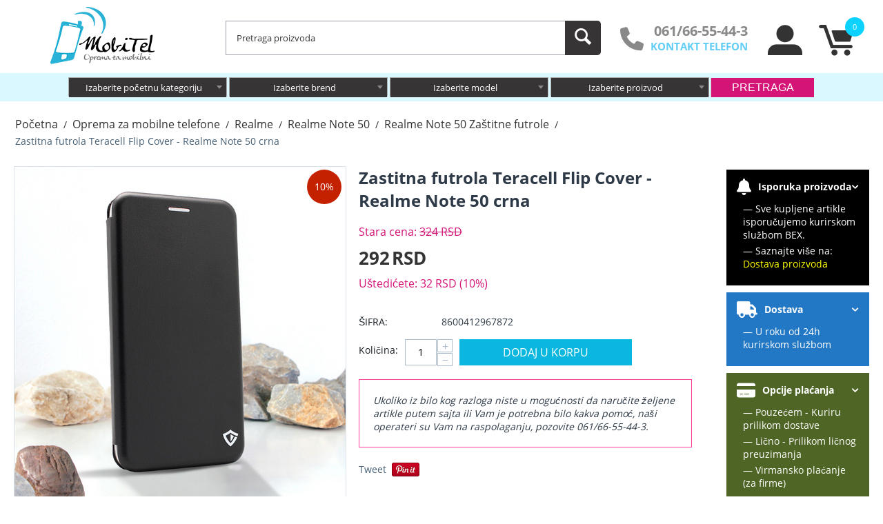

--- FILE ---
content_type: text/html; charset=utf-8
request_url: https://mobitel.rs/zastitna-futrola-teracell-flip-cover-realme-note-50-crna/
body_size: 21681
content:
<!DOCTYPE html>
<html 
    lang="sr"
    dir="ltr"
    class=" "
>
<head>
<title>Zastitna futrola Teracell Flip Cover - Realme Note 50 crna</title>
<base href="https://mobitel.rs/" />
<meta http-equiv="Content-Type" content="text/html; charset=utf-8" data-ca-mode="" />
<meta name="viewport" content="width=device-width, initial-scale=1, maximum-scale=5" />
<meta name="description" content="" />

<meta name="keywords" content="Torbica Teracell Flip Cover za Realme Note 50 crna" />
<meta name="format-detection" content="telephone=no">

            <meta property="og:title" content="Zastitna futrola Teracell Flip Cover - Realme Note 50 crna" />
            <meta property="og:url" content="https://mobitel.rs/zastitna-futrola-teracell-flip-cover-realme-note-50-crna/" />
            <meta property="og:image" content="https://mobitel.rs/images/detailed/1470/96df62343ccf0284e01fb0fb9fa7d5e31acb1918_bca71873e5f4d145b862830d224b482f310299ba.png" />
            <meta property="og:image:width" content="1000" />
            <meta property="og:image:height" content="1000" />
            <meta property="og:site_name" content="CS-Cart" />
            <meta property="og:type" content="product" />
    
                                                                                    <link rel="canonical" href="https://mobitel.rs/zastitna-futrola-teracell-flip-cover-realme-note-50-crna/" />
            

    <!-- Inline script moved to the bottom of the page -->
    <link rel="stylesheet" href="https://cdnjs.cloudflare.com/ajax/libs/font-awesome/6.5.2/css/all.min.css">



    <link href="https://mobitel.rs/images/logos/115/favicon.jpg" rel="shortcut icon" type="image/jpeg" />

<link rel="preload" crossorigin="anonymous" as="font" href="https://mobitel.rs/design/themes/responsive/media/fonts/opensans.woff?1765128040" type="font/woff" />
<link type="text/css" rel="stylesheet" href="https://mobitel.rs/var/cache/misc/assets/design/themes/bright_theme/css/standalone.ab0bd1f2d601fddc27026372a657e8191762204351.css?1762204351" />



    <!-- Inline script moved to the bottom of the page -->

<!-- Inline script moved to the bottom of the page -->

<!-- Inline script moved to the bottom of the page -->


<script type="application/ld+json">
{
  "@context": "http://schema.org",
  "@type": "Store",
  "url": "https://mobitel.rs",
  "telephone": "+381-61-66-55-44-3",
  "name": "Mobitel",
  "description": "Prodavnica opreme za mobilne telefone, tablete i laptopove",
  "image": "/images/logos/0/mobitel-logo.png",
  "email": "office@mobitel.rs",
  "address": {
    "@type": "PostalAddress",
    "addressLocality": "Novi Beograd",
    "postalCode": "11070",
    "streetAddress": "Bulevar Zorana Đinđića"
  },
  "currenciesAccepted": "941",
  "priceRange": "$",
  "openingHours": "Mo,Tu,We,Th,Fr 10:00-18:00, Sa 10:00-17:00"
}
</script>

</head>

<body>
            
        <div class="ty-tygh  " data-ca-element="mainContainer" id="tygh_container">

        <div id="ajax_overlay" class="ty-ajax-overlay"></div>
<div id="ajax_loading_box" class="ty-ajax-loading-box"></div>
        <div class="cm-notification-container notification-container">
</div>
        <div class="ty-helper-container "
                    id="tygh_main_container">
                                             

<div class="tygh-header clearfix">
                <div class="container-fluid  header-grid">
                                                
            <div class="row-fluid">                        <div class="span4  top-logo-grid" >
                                    <div class="top-logo ">
                <div class="ty-logo-container">
    
            <a href="https://mobitel.rs/" title="MobiTel" aria-label="MobiTel">
        <img class="ty-pict  ty-logo-container__image   cm-image" width="160" height="83" alt="MobiTel" title="MobiTel" id="det_img_2458569034" src="https://mobitel.rs/images/logos/115/mobitel-logo.png" />

    
            </a>
    </div>

                    </div>
                            </div>
                                                
                                    <div class="span7  search-block-grid" >
                                    <div class="top-search ">
                <div class="ty-search-block">
    <form action="https://mobitel.rs/" name="search_form" method="get">
        <!--<input type="hidden" name="subcats" value="Y" />
        <input type="hidden" name="pcode_from_q" value="Y" />
        <input type="hidden" name="pshort" value="Y" />
        <input type="hidden" name="pfull" value="Y" />
        <input type="hidden" name="pname" value="Y" />
        <input type="hidden" name="pkeywords" value="Y" />
        <input type="hidden" name="search_performed" value="Y" />-->
        
        <input type="hidden" name="match" value="all" />
        <input type="hidden" name="subcats" value="N" />
        <input type="hidden" name="pcode_from_q" value="Y" />
        <input type="hidden" name="pshort" value="N" />
        <input type="hidden" name="pfull" value="Y" />
        <input type="hidden" name="pname" value="Y" />
        <input type="hidden" name="pkeywords" value="N" />
        <input type="hidden" name="search_performed" value="Y" />
        
        

        <input type="text" name="q" value="" id="search_input" title="Pretraga proizvoda" class="ty-search-block__input cm-hint" /><button title="Search" class="ty-search-magnifier" type="submit"><span class="ty-icon ty-icon-search" ></span></button>
<input type="hidden" name="dispatch" value="products.search" />

        
    <input type="hidden" name="security_hash" class="cm-no-hide-input" value="82f8e092f78cc1fe9c6c25e74788a92b" /></form>
</div>

                    </div>
                            </div>
                                                
                                    <div class="span5  ty-cr-content-grid" >
                                    <div class="row-fluid">                        <div class="span16  cart-content-grid" >
                                    <div class="telefon ">
                <div class="ty-wysiwyg-content"  data-ca-live-editor-object-id="0" data-ca-live-editor-object-type=""><div class="et-header-call ">       
<div class="phone-number-link">
    <div class="et-header-phone-icon-wrapper">
        <i class="fa-solid fa-phone"></i></div>
    <div class="et-header-phone-text-wrapper">
        <div class="ty-cr-phone"><bdi>061/66-55-44-3</bdi></div>
        <div class="ty-cr-link"><a href="/kontakt">KONTAKT TELEFON</a>
    </div>
    </div>
</div>
</div></div>
                    </div><div class="top-cart-content ">
                    <div class="ty-dropdown-box" id="cart_status_8">
        <div id="sw_dropdown_8" class="ty-dropdown-box__title cm-combination">
        <a href="https://mobitel.rs/index.php?dispatch=checkout.cart">
                                    <span class="ty-icon ty-icon-moon-commerce ty-minicart__icon empty" ></span>
            <span class="number-products-cart responsive-hidden">0</span>
            <span class="ty-minicart-title empty-cart ty-hand desktop-hidden">
                <span class="ty-block ty-minicart-title__header ty-uppercase">Moja korpa</span>
                <span class="ty-block">
                                    Korpa je prazna
                                </span>
            </span>
            
        </a>
        </div>
        <div id="dropdown_8" class="cm-popup-box ty-dropdown-box__content ty-dropdown-box__content--cart hidden">
                            <div class="cm-cart-content cm-cart-content-thumb cm-cart-content-delete">
                        <div class="ty-cart-items">
                                                            <div class="ty-cart-items__empty ty-center">Korpa je prazna</div>
                                                    </div>

                                                <div class="cm-cart-buttons ty-cart-content__buttons buttons-container hidden">
                            <div class="ty-float-left">
                                <a href="https://mobitel.rs/index.php?dispatch=checkout.cart" rel="nofollow" class="ty-btn ty-btn__secondary">Pregled korpe</a>
                            </div>
                                                        <div class="ty-float-right">
                                            
 
    <a href="https://mobitel.rs/index.php?dispatch=checkout.checkout"  class="ty-btn ty-btn__primary " >Naručivanje</a>
                            </div>
                                                    </div>
                        
                </div>
            
        </div>
    <!--cart_status_8--></div>


                    </div><div class="ty-dropdown-box  top-my-account">
        <div id="sw_dropdown_4" class="ty-dropdown-box__title cm-combination unlogged">
                                                        <a class="ty-account-info__title" href="https://mobitel.rs/index.php?dispatch=profiles.update" aria-label="moj nalog">
                    <span class="ty-icon ty-icon-moon-user" ></span>
                    <span class="hidden-phone desktop-hidden" >Noj Nalog</span>
                    <span class="ty-icon ty-icon-down-micro ty-account-info__user-arrow desktop-hidden" ></span>
                </a>
            
                        
        </div>
        <div id="dropdown_4" class="cm-popup-box ty-dropdown-box__content hidden">
            
<div id="account_info_4">
        <ul class="ty-account-info">
                                            <li class="ty-account-info__item ty-dropdown-box__item"><a class="ty-account-info__a underlined" href="https://mobitel.rs/index.php?dispatch=orders.search" rel="nofollow">Porudžbine</a></li>
                    
    </ul>

            <div class="ty-account-info__orders updates-wrapper track-orders" id="track_orders_block_4">
            <form action="https://mobitel.rs/" method="POST" class="cm-ajax cm-post cm-ajax-full-render" name="track_order_quick">
                <input type="hidden" name="result_ids" value="track_orders_block_*" />
                <input type="hidden" name="return_url" value="index.php?dispatch=products.view&amp;product_id=92859" />

                <div class="ty-account-info__orders-txt">Prati moje porudžbine</div>

                <div class="ty-account-info__orders-input ty-control-group ty-input-append">
                    <label for="track_order_item4" class="cm-required hidden">Prati moje porudžbine</label>
                    <input type="text" size="20" class="ty-input-text cm-hint" id="track_order_item4" name="track_data" value="ID porudžbine/E-mail" />
                    <button title="Idi" class="ty-btn-go" type="submit"><span class="ty-icon ty-icon-right-dir ty-btn-go__icon" ></span></button>
<input type="hidden" name="dispatch" value="orders.track_request" />
                                    </div>
            <input type="hidden" name="security_hash" class="cm-no-hide-input" value="82f8e092f78cc1fe9c6c25e74788a92b" /></form>
        <!--track_orders_block_4--></div>
    
    <div class="ty-account-info__buttons buttons-container">
                    <a href="https://mobitel.rs/index.php?dispatch=auth.login_form&amp;return_url=index.php%3Fdispatch%3Dproducts.view%26product_id%3D92859" data-ca-target-id="login_block4" class="cm-dialog-opener cm-dialog-auto-size ty-btn ty-btn__secondary" rel="nofollow">Prijavi se</a><a href="https://mobitel.rs/index.php?dispatch=profiles.add" rel="nofollow" class="ty-btn ty-btn__primary">Registruj se</a>
            <div  id="login_block4" class="hidden" title="Prijavi se">
                <div class="ty-login-popup">
                    

    <div id="popup4_login_popup_form_container">
            <form name="popup4_form" action="https://mobitel.rs/" method="post" class="cm-ajax cm-ajax-full-render">
                    <input type="hidden" name="result_ids" value="popup4_login_popup_form_container" />
            <input type="hidden" name="login_block_id" value="popup4" />
            <input type="hidden" name="quick_login" value="1" />
        
        <input type="hidden" name="return_url" value="index.php?dispatch=products.view&amp;product_id=92859" />
        <input type="hidden" name="redirect_url" value="index.php?dispatch=products.view&amp;product_id=92859" />

        
        <div class="ty-control-group">
            <label for="login_popup4" class="ty-login__filed-label ty-control-group__label cm-required cm-trim cm-email">E-mail</label>
            <input type="text" id="login_popup4" name="user_login" size="30" value="" class="ty-login__input cm-focus" />
        </div>

        <div class="ty-control-group ty-password-forgot">
            <label for="psw_popup4" class="ty-login__filed-label ty-control-group__label ty-password-forgot__label cm-required">Lozinka</label><a href="https://mobitel.rs/index.php?dispatch=auth.recover_password" class="ty-password-forgot__a"  tabindex="5">Zaboravili ste svoju lozinku?</a>
            <input type="password" id="psw_popup4" name="password" size="30" value="" class="ty-login__input" maxlength="32" />
        </div>

                    
            <div class="ty-login-reglink ty-center">
                <a class="ty-login-reglink__a" href="https://mobitel.rs/index.php?dispatch=profiles.add" rel="nofollow">Prijavite se za novi nalog</a>
            </div>
        
        
        
                    <div class="buttons-container clearfix">
                <div class="ty-float-right">
                        
     <button  class="ty-btn__login ty-btn__secondary ty-btn" type="submit" name="dispatch[auth.login]" >Prijavi se</button>

                </div>
                <div class="ty-login__remember-me">
                    <label for="remember_me_popup4" class="ty-login__remember-me-label"><input class="checkbox" type="checkbox" name="remember_me" id="remember_me_popup4" value="Y" />Zapamti me</label>
                </div>
            </div>
        
    <input type="hidden" name="security_hash" class="cm-no-hide-input" value="82f8e092f78cc1fe9c6c25e74788a92b" /></form>

    <!--popup4_login_popup_form_container--></div>
                </div>
            </div>
            </div>
<!--account_info_4--></div>

        </div>
    </div>
                            </div>
        </div>
                            </div>
        </div>                                        
            <div class="row-fluid">                        <div class="span16  top-menu-grid hidden-desktop" >
                                    <div class="top-menu ">
                
    <ul class="ty-menu__items cm-responsive-menu">
                    <li class="ty-menu__item ty-menu__menu-btn visible-phone cm-responsive-menu-toggle-main">
                <span class="ty-menu__item-link">
                    <span class="ty-icon ty-icon-short-list" ></span>
                    <span>Meni</span>
                </span>
            </li>

                                            
                        <li class="ty-menu__item cm-menu-item-responsive  ty-menu__item-active">
                                            <span class="ty-menu__item-toggle visible-phone cm-responsive-menu-toggle">
                            <span class="ty-icon ty-icon-down-open ty-menu__icon-open" ></span>
                            <span class="ty-icon ty-icon-up-open ty-menu__icon-hide" ></span>
                        </span>
                                        <a  href="https://mobitel.rs/oprema-za-mobilne-telefone/" class="ty-menu__item-link" >
                        Oprema za mobilne telefone
                    </a>
                
                                            <div class="ty-menu__submenu" id="topmenu_9_4e06a801013391724b88d96306097f72">
                                                            <ul class="ty-menu__submenu-items cm-responsive-menu-submenu">
                                                                            <li class="ty-top-mine__submenu-col">
                                                                                        <div class="ty-menu__submenu-item-header">
                                                <a href="https://mobitel.rs/oprema-za-mobilne-telefone-a1/" class="ty-menu__submenu-link" >A1</a>
                                            </div>
                                                                                            <span class="ty-menu__item-toggle visible-phone cm-responsive-menu-toggle">
                                                    <span class="ty-icon ty-icon-down-open ty-menu__icon-open" ></span>
                                                    <span class="ty-icon ty-icon-up-open ty-menu__icon-hide" ></span>
                                                </span>
                                                                                        <div class="ty-menu__submenu">
                                                <ul class="ty-menu__submenu-list cm-responsive-menu-submenu">
                                                                                                                                                                                                                                                                                            <li class="ty-menu__submenu-item">
                                                                <a href="https://mobitel.rs/delovi-i-oprema-za-a1-alpha-20/"                                                                        class="ty-menu__submenu-link" >A1 Alpha 20</a>
                                                            </li>
                                                                                                                                                                                <li class="ty-menu__submenu-item">
                                                                <a href="https://mobitel.rs/delovi-i-oprema-za-a1-alpha-21/"                                                                        class="ty-menu__submenu-link" >A1 Alpha 21</a>
                                                            </li>
                                                                                                                                                                                <li class="ty-menu__submenu-item">
                                                                <a href="https://mobitel.rs/a1-alpha-eco/"                                                                        class="ty-menu__submenu-link" >A1 Alpha Eco</a>
                                                            </li>
                                                                                                                                                                        
                                                                                                    </ul>
                                            </div>
                                        </li>
                                                                            <li class="ty-top-mine__submenu-col">
                                                                                        <div class="ty-menu__submenu-item-header">
                                                <a href="https://mobitel.rs/oprema-za-mobilne-telefone-acer/" class="ty-menu__submenu-link" >Acer</a>
                                            </div>
                                                                                            <span class="ty-menu__item-toggle visible-phone cm-responsive-menu-toggle">
                                                    <span class="ty-icon ty-icon-down-open ty-menu__icon-open" ></span>
                                                    <span class="ty-icon ty-icon-up-open ty-menu__icon-hide" ></span>
                                                </span>
                                                                                        <div class="ty-menu__submenu">
                                                <ul class="ty-menu__submenu-list cm-responsive-menu-submenu">
                                                                                                                                                                                                                                                                                            <li class="ty-menu__submenu-item">
                                                                <a href="https://mobitel.rs/acer-liquid-z500/"                                                                        class="ty-menu__submenu-link" >Acer Liquid Z500</a>
                                                            </li>
                                                                                                                                                                                <li class="ty-menu__submenu-item">
                                                                <a href="https://mobitel.rs/acer-liquid-z6/"                                                                        class="ty-menu__submenu-link" >Acer Liquid Z6</a>
                                                            </li>
                                                                                                                                                                                <li class="ty-menu__submenu-item">
                                                                <a href="https://mobitel.rs/acer-liquid-zest/"                                                                        class="ty-menu__submenu-link" >Acer Liquid Zest</a>
                                                            </li>
                                                                                                                                                                        
                                                                                                    </ul>
                                            </div>
                                        </li>
                                                                            <li class="ty-top-mine__submenu-col">
                                                                                        <div class="ty-menu__submenu-item-header">
                                                <a href="https://mobitel.rs/oprema-za-mobilne-telefone-alcatel/" class="ty-menu__submenu-link" >Alcatel</a>
                                            </div>
                                                                                            <span class="ty-menu__item-toggle visible-phone cm-responsive-menu-toggle">
                                                    <span class="ty-icon ty-icon-down-open ty-menu__icon-open" ></span>
                                                    <span class="ty-icon ty-icon-up-open ty-menu__icon-hide" ></span>
                                                </span>
                                                                                        <div class="ty-menu__submenu">
                                                <ul class="ty-menu__submenu-list cm-responsive-menu-submenu">
                                                                                                                                                                                                                                                                                            <li class="ty-menu__submenu-item">
                                                                <a href="https://mobitel.rs/alcatel-1-2019/"                                                                        class="ty-menu__submenu-link" >Alcatel 1 (2019)</a>
                                                            </li>
                                                                                                                                                                                <li class="ty-menu__submenu-item">
                                                                <a href="https://mobitel.rs/delovi-i-oprema-za-alcatel-1-2021/"                                                                        class="ty-menu__submenu-link" >Alcatel 1 (2021)</a>
                                                            </li>
                                                                                                                                                                                <li class="ty-menu__submenu-item">
                                                                <a href="https://mobitel.rs/alcatel-1c-2019/"                                                                        class="ty-menu__submenu-link" >Alcatel 1C (2019)</a>
                                                            </li>
                                                                                                                                                                                <li class="ty-menu__submenu-item">
                                                                <a href="https://mobitel.rs/delovi-i-oprema-za-alcatel-1l-2021/"                                                                        class="ty-menu__submenu-link" >Alcatel 1L (2021)</a>
                                                            </li>
                                                                                                                                                                                <li class="ty-menu__submenu-item">
                                                                <a href="https://mobitel.rs/delovi-i-oprema-za-alcatel-1l-pro-2021/"                                                                        class="ty-menu__submenu-link" >Alcatel 1L Pro (2021)</a>
                                                            </li>
                                                                                                                                                                                <li class="ty-menu__submenu-item">
                                                                <a href="https://mobitel.rs/alcatel-1s-2019/"                                                                        class="ty-menu__submenu-link" >Alcatel 1S (2019)</a>
                                                            </li>
                                                                                                                                                                            <li class="ty-menu__submenu-item ty-menu__submenu-alt-link">
                                                                <a href="https://mobitel.rs/oprema-za-mobilne-telefone-alcatel/"
                                                                   class="ty-menu__submenu-link" >Vidite više <i class="text-arrow"> &rarr;</i></a>
                                                            </li>
                                                                                                                
                                                                                                    </ul>
                                            </div>
                                        </li>
                                                                            <li class="ty-top-mine__submenu-col">
                                                                                        <div class="ty-menu__submenu-item-header">
                                                <a href="https://mobitel.rs/oprema-za-mobilne-telefone-asus/" class="ty-menu__submenu-link" >Asus</a>
                                            </div>
                                                                                            <span class="ty-menu__item-toggle visible-phone cm-responsive-menu-toggle">
                                                    <span class="ty-icon ty-icon-down-open ty-menu__icon-open" ></span>
                                                    <span class="ty-icon ty-icon-up-open ty-menu__icon-hide" ></span>
                                                </span>
                                                                                        <div class="ty-menu__submenu">
                                                <ul class="ty-menu__submenu-list cm-responsive-menu-submenu">
                                                                                                                                                                                                                                                                                            <li class="ty-menu__submenu-item">
                                                                <a href="https://mobitel.rs/asus-padphone-2-a68-oprema-i-delovi/"                                                                        class="ty-menu__submenu-link" >Asus Padphone 2 A68</a>
                                                            </li>
                                                                                                                                                                                <li class="ty-menu__submenu-item">
                                                                <a href="https://mobitel.rs/asus-zenfone-2-5-5/"                                                                        class="ty-menu__submenu-link" >Asus Zenfone 2 5.5</a>
                                                            </li>
                                                                                                                                                                                <li class="ty-menu__submenu-item">
                                                                <a href="https://mobitel.rs/delovi-i-oprema-za-asus-zenfone-2-laser-ze550kl/"                                                                        class="ty-menu__submenu-link" >Asus Zenfone 2 Laser ZE550KL</a>
                                                            </li>
                                                                                                                                                                                <li class="ty-menu__submenu-item">
                                                                <a href="https://mobitel.rs/asus-zenfone-3-deluxe-5-5-zs550kl/"                                                                        class="ty-menu__submenu-link" >Asus Zenfone 3 Deluxe 5.5 ZS550KL</a>
                                                            </li>
                                                                                                                                                                                <li class="ty-menu__submenu-item">
                                                                <a href="https://mobitel.rs/asus-zenfone-3-max-zc520tl/"                                                                        class="ty-menu__submenu-link" >Asus Zenfone 3 Max ZC520TL</a>
                                                            </li>
                                                                                                                                                                                <li class="ty-menu__submenu-item">
                                                                <a href="https://mobitel.rs/asus-zenfone-3-max-zc553kl/"                                                                        class="ty-menu__submenu-link" >Asus Zenfone 3 Max ZC553KL</a>
                                                            </li>
                                                                                                                                                                            <li class="ty-menu__submenu-item ty-menu__submenu-alt-link">
                                                                <a href="https://mobitel.rs/oprema-za-mobilne-telefone-asus/"
                                                                   class="ty-menu__submenu-link" >Vidite više <i class="text-arrow"> &rarr;</i></a>
                                                            </li>
                                                                                                                
                                                                                                    </ul>
                                            </div>
                                        </li>
                                                                            <li class="ty-top-mine__submenu-col">
                                                                                        <div class="ty-menu__submenu-item-header">
                                                <a href="https://mobitel.rs/oprema-za-mobilne-telefone-google/" class="ty-menu__submenu-link" >Google</a>
                                            </div>
                                                                                            <span class="ty-menu__item-toggle visible-phone cm-responsive-menu-toggle">
                                                    <span class="ty-icon ty-icon-down-open ty-menu__icon-open" ></span>
                                                    <span class="ty-icon ty-icon-up-open ty-menu__icon-hide" ></span>
                                                </span>
                                                                                        <div class="ty-menu__submenu">
                                                <ul class="ty-menu__submenu-list cm-responsive-menu-submenu">
                                                                                                                                                                                                                                                                                            <li class="ty-menu__submenu-item">
                                                                <a href="https://mobitel.rs/google-pixei-2/"                                                                        class="ty-menu__submenu-link" >Google PixeI 2</a>
                                                            </li>
                                                                                                                                                                                <li class="ty-menu__submenu-item">
                                                                <a href="https://mobitel.rs/google-pixel/"                                                                        class="ty-menu__submenu-link" >Google Pixel</a>
                                                            </li>
                                                                                                                                                                                <li class="ty-menu__submenu-item">
                                                                <a href="https://mobitel.rs/google-pixel-2/"                                                                        class="ty-menu__submenu-link" >Google Pixel 2</a>
                                                            </li>
                                                                                                                                                                                <li class="ty-menu__submenu-item">
                                                                <a href="https://mobitel.rs/google-pixel-2-xl/"                                                                        class="ty-menu__submenu-link" >Google Pixel 2 XL</a>
                                                            </li>
                                                                                                                                                                                <li class="ty-menu__submenu-item">
                                                                <a href="https://mobitel.rs/google-pixel-3/"                                                                        class="ty-menu__submenu-link" >Google Pixel 3</a>
                                                            </li>
                                                                                                                                                                                <li class="ty-menu__submenu-item">
                                                                <a href="https://mobitel.rs/delovi-i-oprema-za-google-pixel-3-xl/"                                                                        class="ty-menu__submenu-link" >Google Pixel 3 XL</a>
                                                            </li>
                                                                                                                                                                            <li class="ty-menu__submenu-item ty-menu__submenu-alt-link">
                                                                <a href="https://mobitel.rs/oprema-za-mobilne-telefone-google/"
                                                                   class="ty-menu__submenu-link" >Vidite više <i class="text-arrow"> &rarr;</i></a>
                                                            </li>
                                                                                                                
                                                                                                    </ul>
                                            </div>
                                        </li>
                                                                            <li class="ty-top-mine__submenu-col">
                                                                                        <div class="ty-menu__submenu-item-header">
                                                <a href="https://mobitel.rs/oprema-za-mobilne-telefone-hisense/" class="ty-menu__submenu-link" >Hisense</a>
                                            </div>
                                                                                            <span class="ty-menu__item-toggle visible-phone cm-responsive-menu-toggle">
                                                    <span class="ty-icon ty-icon-down-open ty-menu__icon-open" ></span>
                                                    <span class="ty-icon ty-icon-up-open ty-menu__icon-hide" ></span>
                                                </span>
                                                                                        <div class="ty-menu__submenu">
                                                <ul class="ty-menu__submenu-list cm-responsive-menu-submenu">
                                                                                                                                                                                                                                                                                            <li class="ty-menu__submenu-item">
                                                                <a href="https://mobitel.rs/delovi-i-oprema-za-hisense-infinity-h40/"                                                                        class="ty-menu__submenu-link" >Hisense Infinity H40</a>
                                                            </li>
                                                                                                                                                                                <li class="ty-menu__submenu-item">
                                                                <a href="https://mobitel.rs/delovi-i-oprema-za-hisense-infinity-h40-lite/"                                                                        class="ty-menu__submenu-link" >Hisense Infinity H40 Lite</a>
                                                            </li>
                                                                                                                                                                                <li class="ty-menu__submenu-item">
                                                                <a href="https://mobitel.rs/hisense-rock-6-oprema-i-delovi/"                                                                        class="ty-menu__submenu-link" >Hisense Rock 6</a>
                                                            </li>
                                                                                                                                                                        
                                                                                                    </ul>
                                            </div>
                                        </li>
                                                                            <li class="ty-top-mine__submenu-col">
                                                                                        <div class="ty-menu__submenu-item-header">
                                                <a href="https://mobitel.rs/oprema-za-mobilne-telefone-htc/" class="ty-menu__submenu-link" >HTC</a>
                                            </div>
                                                                                            <span class="ty-menu__item-toggle visible-phone cm-responsive-menu-toggle">
                                                    <span class="ty-icon ty-icon-down-open ty-menu__icon-open" ></span>
                                                    <span class="ty-icon ty-icon-up-open ty-menu__icon-hide" ></span>
                                                </span>
                                                                                        <div class="ty-menu__submenu">
                                                <ul class="ty-menu__submenu-list cm-responsive-menu-submenu">
                                                                                                                                                                                                                                                                                            <li class="ty-menu__submenu-item">
                                                                <a href="https://mobitel.rs/htc-10/"                                                                        class="ty-menu__submenu-link" >HTC 10</a>
                                                            </li>
                                                                                                                                                                                <li class="ty-menu__submenu-item">
                                                                <a href="https://mobitel.rs/htc-10-evo/"                                                                        class="ty-menu__submenu-link" >HTC 10 Evo</a>
                                                            </li>
                                                                                                                                                                                <li class="ty-menu__submenu-item">
                                                                <a href="https://mobitel.rs/htc-advantage-x7500/"                                                                        class="ty-menu__submenu-link" >HTC Advantage X7500</a>
                                                            </li>
                                                                                                                                                                                <li class="ty-menu__submenu-item">
                                                                <a href="https://mobitel.rs/htc-butterfly/"                                                                        class="ty-menu__submenu-link" >HTC Butterfly</a>
                                                            </li>
                                                                                                                                                                                <li class="ty-menu__submenu-item">
                                                                <a href="https://mobitel.rs/htc-desire/"                                                                        class="ty-menu__submenu-link" >HTC Desire</a>
                                                            </li>
                                                                                                                                                                                <li class="ty-menu__submenu-item">
                                                                <a href="https://mobitel.rs/htc-desire-12/"                                                                        class="ty-menu__submenu-link" >HTC Desire 12</a>
                                                            </li>
                                                                                                                                                                            <li class="ty-menu__submenu-item ty-menu__submenu-alt-link">
                                                                <a href="https://mobitel.rs/oprema-za-mobilne-telefone-htc/"
                                                                   class="ty-menu__submenu-link" >Vidite više <i class="text-arrow"> &rarr;</i></a>
                                                            </li>
                                                                                                                
                                                                                                    </ul>
                                            </div>
                                        </li>
                                                                            <li class="ty-top-mine__submenu-col">
                                                                                        <div class="ty-menu__submenu-item-header">
                                                <a href="https://mobitel.rs/oprema-za-mobilne-telefone-huawei/" class="ty-menu__submenu-link" >Huawei</a>
                                            </div>
                                                                                            <span class="ty-menu__item-toggle visible-phone cm-responsive-menu-toggle">
                                                    <span class="ty-icon ty-icon-down-open ty-menu__icon-open" ></span>
                                                    <span class="ty-icon ty-icon-up-open ty-menu__icon-hide" ></span>
                                                </span>
                                                                                        <div class="ty-menu__submenu">
                                                <ul class="ty-menu__submenu-list cm-responsive-menu-submenu">
                                                                                                                                                                                                                                                                                            <li class="ty-menu__submenu-item">
                                                                <a href="https://mobitel.rs/huawei-ascend-g300/"                                                                        class="ty-menu__submenu-link" >Huawei Ascend G300</a>
                                                            </li>
                                                                                                                                                                                <li class="ty-menu__submenu-item">
                                                                <a href="https://mobitel.rs/huawei-ascend-g500/"                                                                        class="ty-menu__submenu-link" >Huawei Ascend G500</a>
                                                            </li>
                                                                                                                                                                                <li class="ty-menu__submenu-item">
                                                                <a href="https://mobitel.rs/huawei-ascend-g510/"                                                                        class="ty-menu__submenu-link" >Huawei Ascend G510</a>
                                                            </li>
                                                                                                                                                                                <li class="ty-menu__submenu-item">
                                                                <a href="https://mobitel.rs/huawei-ascend-g520/"                                                                        class="ty-menu__submenu-link" >Huawei Ascend G520</a>
                                                            </li>
                                                                                                                                                                                <li class="ty-menu__submenu-item">
                                                                <a href="https://mobitel.rs/huawei-ascend-g6/"                                                                        class="ty-menu__submenu-link" >Huawei Ascend G6</a>
                                                            </li>
                                                                                                                                                                                <li class="ty-menu__submenu-item">
                                                                <a href="https://mobitel.rs/huawei-ascend-g600/"                                                                        class="ty-menu__submenu-link" >Huawei Ascend G600</a>
                                                            </li>
                                                                                                                                                                            <li class="ty-menu__submenu-item ty-menu__submenu-alt-link">
                                                                <a href="https://mobitel.rs/oprema-za-mobilne-telefone-huawei/"
                                                                   class="ty-menu__submenu-link" >Vidite više <i class="text-arrow"> &rarr;</i></a>
                                                            </li>
                                                                                                                
                                                                                                    </ul>
                                            </div>
                                        </li>
                                                                            <li class="ty-top-mine__submenu-col">
                                                                                        <div class="ty-menu__submenu-item-header">
                                                <a href="https://mobitel.rs/oprema-za-mobilne-telefone-infinix/" class="ty-menu__submenu-link" >Infinix</a>
                                            </div>
                                                                                            <span class="ty-menu__item-toggle visible-phone cm-responsive-menu-toggle">
                                                    <span class="ty-icon ty-icon-down-open ty-menu__icon-open" ></span>
                                                    <span class="ty-icon ty-icon-up-open ty-menu__icon-hide" ></span>
                                                </span>
                                                                                        <div class="ty-menu__submenu">
                                                <ul class="ty-menu__submenu-list cm-responsive-menu-submenu">
                                                                                                                                                                                                                                                                                            <li class="ty-menu__submenu-item">
                                                                <a href="https://mobitel.rs/delovi-i-oprema-za-infinix-hot-10/"                                                                        class="ty-menu__submenu-link" >Infinix Hot 10</a>
                                                            </li>
                                                                                                                                                                                <li class="ty-menu__submenu-item">
                                                                <a href="https://mobitel.rs/delovi-i-oprema-za-infinix-hot-10-play/"                                                                        class="ty-menu__submenu-link" >Infinix Hot 10 Play</a>
                                                            </li>
                                                                                                                                                                                <li class="ty-menu__submenu-item">
                                                                <a href="https://mobitel.rs/delovi-i-oprema-za-infinix-hot-10-pro/"                                                                        class="ty-menu__submenu-link" >Infinix Hot 10 Pro</a>
                                                            </li>
                                                                                                                                                                                <li class="ty-menu__submenu-item">
                                                                <a href="https://mobitel.rs/infinix-hot-30-4g/"                                                                        class="ty-menu__submenu-link" >Infinix Hot 30 4G</a>
                                                            </li>
                                                                                                                                                                                <li class="ty-menu__submenu-item">
                                                                <a href="https://mobitel.rs/infinix-hot-30-5g/"                                                                        class="ty-menu__submenu-link" >Infinix Hot 30 5G</a>
                                                            </li>
                                                                                                                                                                                <li class="ty-menu__submenu-item">
                                                                <a href="https://mobitel.rs/infinix-hot-30i/"                                                                        class="ty-menu__submenu-link" >Infinix Hot 30i</a>
                                                            </li>
                                                                                                                                                                            <li class="ty-menu__submenu-item ty-menu__submenu-alt-link">
                                                                <a href="https://mobitel.rs/oprema-za-mobilne-telefone-infinix/"
                                                                   class="ty-menu__submenu-link" >Vidite više <i class="text-arrow"> &rarr;</i></a>
                                                            </li>
                                                                                                                
                                                                                                    </ul>
                                            </div>
                                        </li>
                                                                            <li class="ty-top-mine__submenu-col">
                                                                                        <div class="ty-menu__submenu-item-header">
                                                <a href="https://mobitel.rs/oprema-za-mobilne-telefone-iphone/" class="ty-menu__submenu-link" >iPhone</a>
                                            </div>
                                                                                            <span class="ty-menu__item-toggle visible-phone cm-responsive-menu-toggle">
                                                    <span class="ty-icon ty-icon-down-open ty-menu__icon-open" ></span>
                                                    <span class="ty-icon ty-icon-up-open ty-menu__icon-hide" ></span>
                                                </span>
                                                                                        <div class="ty-menu__submenu">
                                                <ul class="ty-menu__submenu-list cm-responsive-menu-submenu">
                                                                                                                                                                                                                                                                                            <li class="ty-menu__submenu-item">
                                                                <a href="https://mobitel.rs/apple-watch/"                                                                        class="ty-menu__submenu-link" >Apple watch</a>
                                                            </li>
                                                                                                                                                                                <li class="ty-menu__submenu-item">
                                                                <a href="https://mobitel.rs/delovi-i-oprema-za-iphone-13/"                                                                        class="ty-menu__submenu-link" >Auto punjaci za iphone</a>
                                                            </li>
                                                                                                                                                                                <li class="ty-menu__submenu-item">
                                                                <a href="https://mobitel.rs/iphone-11/"                                                                        class="ty-menu__submenu-link" >iPhone 11</a>
                                                            </li>
                                                                                                                                                                                <li class="ty-menu__submenu-item">
                                                                <a href="https://mobitel.rs/iphone-11-pro/"                                                                        class="ty-menu__submenu-link" >iPhone 11 Pro</a>
                                                            </li>
                                                                                                                                                                                <li class="ty-menu__submenu-item">
                                                                <a href="https://mobitel.rs/iphone-11-pro-max/"                                                                        class="ty-menu__submenu-link" >iPhone 11 Pro Max</a>
                                                            </li>
                                                                                                                                                                                <li class="ty-menu__submenu-item">
                                                                <a href="https://mobitel.rs/delovi-i-oprema-za-iphone-12/"                                                                        class="ty-menu__submenu-link" >iPhone 12</a>
                                                            </li>
                                                                                                                                                                            <li class="ty-menu__submenu-item ty-menu__submenu-alt-link">
                                                                <a href="https://mobitel.rs/oprema-za-mobilne-telefone-iphone/"
                                                                   class="ty-menu__submenu-link" >Vidite više <i class="text-arrow"> &rarr;</i></a>
                                                            </li>
                                                                                                                
                                                                                                    </ul>
                                            </div>
                                        </li>
                                                                            <li class="ty-top-mine__submenu-col">
                                                                                        <div class="ty-menu__submenu-item-header">
                                                <a href="https://mobitel.rs/oprema-za-mobilne-telefone-lenovo/" class="ty-menu__submenu-link" >Lenovo</a>
                                            </div>
                                                                                            <span class="ty-menu__item-toggle visible-phone cm-responsive-menu-toggle">
                                                    <span class="ty-icon ty-icon-down-open ty-menu__icon-open" ></span>
                                                    <span class="ty-icon ty-icon-up-open ty-menu__icon-hide" ></span>
                                                </span>
                                                                                        <div class="ty-menu__submenu">
                                                <ul class="ty-menu__submenu-list cm-responsive-menu-submenu">
                                                                                                                                                                                                                                                                                            <li class="ty-menu__submenu-item">
                                                                <a href="https://mobitel.rs/lenovo-a1000/"                                                                        class="ty-menu__submenu-link" >Lenovo A1000</a>
                                                            </li>
                                                                                                                                                                                <li class="ty-menu__submenu-item">
                                                                <a href="https://mobitel.rs/lenovo-a1010a20-a-plus/"                                                                        class="ty-menu__submenu-link" >Lenovo A1010A20 A Plus</a>
                                                            </li>
                                                                                                                                                                                <li class="ty-menu__submenu-item">
                                                                <a href="https://mobitel.rs/lenovo-a2010/"                                                                        class="ty-menu__submenu-link" >Lenovo A2010</a>
                                                            </li>
                                                                                                                                                                                <li class="ty-menu__submenu-item">
                                                                <a href="https://mobitel.rs/lenovo-a2020-vibe-c/"                                                                        class="ty-menu__submenu-link" >Lenovo A2020 Vibe C</a>
                                                            </li>
                                                                                                                                                                                <li class="ty-menu__submenu-item">
                                                                <a href="https://mobitel.rs/lenovo-a269i/"                                                                        class="ty-menu__submenu-link" >Lenovo A269i</a>
                                                            </li>
                                                                                                                                                                                <li class="ty-menu__submenu-item">
                                                                <a href="https://mobitel.rs/lenovo-a316/"                                                                        class="ty-menu__submenu-link" >Lenovo A316</a>
                                                            </li>
                                                                                                                                                                            <li class="ty-menu__submenu-item ty-menu__submenu-alt-link">
                                                                <a href="https://mobitel.rs/oprema-za-mobilne-telefone-lenovo/"
                                                                   class="ty-menu__submenu-link" >Vidite više <i class="text-arrow"> &rarr;</i></a>
                                                            </li>
                                                                                                                
                                                                                                    </ul>
                                            </div>
                                        </li>
                                                                            <li class="ty-top-mine__submenu-col">
                                                                                        <div class="ty-menu__submenu-item-header">
                                                <a href="https://mobitel.rs/oprema-za-mobilne-telefone-lg/" class="ty-menu__submenu-link" >LG</a>
                                            </div>
                                                                                            <span class="ty-menu__item-toggle visible-phone cm-responsive-menu-toggle">
                                                    <span class="ty-icon ty-icon-down-open ty-menu__icon-open" ></span>
                                                    <span class="ty-icon ty-icon-up-open ty-menu__icon-hide" ></span>
                                                </span>
                                                                                        <div class="ty-menu__submenu">
                                                <ul class="ty-menu__submenu-list cm-responsive-menu-submenu">
                                                                                                                                                                                                                                                                                            <li class="ty-menu__submenu-item">
                                                                <a href="https://mobitel.rs/lg-510w/"                                                                        class="ty-menu__submenu-link" >LG 510w</a>
                                                            </li>
                                                                                                                                                                                <li class="ty-menu__submenu-item">
                                                                <a href="https://mobitel.rs/lg-b1200/"                                                                        class="ty-menu__submenu-link" >LG B1200</a>
                                                            </li>
                                                                                                                                                                                <li class="ty-menu__submenu-item">
                                                                <a href="https://mobitel.rs/lg-bl40-new-chocolate/"                                                                        class="ty-menu__submenu-link" >LG BL40 New Chocolate</a>
                                                            </li>
                                                                                                                                                                                <li class="ty-menu__submenu-item">
                                                                <a href="https://mobitel.rs/lg-c1150/"                                                                        class="ty-menu__submenu-link" >LG C1150</a>
                                                            </li>
                                                                                                                                                                                <li class="ty-menu__submenu-item">
                                                                <a href="https://mobitel.rs/lg-c1200/"                                                                        class="ty-menu__submenu-link" >LG C1200</a>
                                                            </li>
                                                                                                                                                                                <li class="ty-menu__submenu-item">
                                                                <a href="https://mobitel.rs/lg-c1400/"                                                                        class="ty-menu__submenu-link" >LG C1400</a>
                                                            </li>
                                                                                                                                                                            <li class="ty-menu__submenu-item ty-menu__submenu-alt-link">
                                                                <a href="https://mobitel.rs/oprema-za-mobilne-telefone-lg/"
                                                                   class="ty-menu__submenu-link" >Vidite više <i class="text-arrow"> &rarr;</i></a>
                                                            </li>
                                                                                                                
                                                                                                    </ul>
                                            </div>
                                        </li>
                                                                                                                <li class="ty-menu__submenu-dropdown-bottom">
                                            <a href="https://mobitel.rs/oprema-za-mobilne-telefone/" >Više Oprema za mobilne telefone <i class="text-arrow"> &rarr;</i></a>
                                        </li>
                                                                    </ul>
                            
                        </div>
                    
                            </li>
                                            
                        <li class="ty-menu__item cm-menu-item-responsive ">
                                            <span class="ty-menu__item-toggle visible-phone cm-responsive-menu-toggle">
                            <span class="ty-icon ty-icon-down-open ty-menu__icon-open" ></span>
                            <span class="ty-icon ty-icon-up-open ty-menu__icon-hide" ></span>
                        </span>
                                        <a  href="https://mobitel.rs/oprema-za-tablete/" class="ty-menu__item-link" >
                        Oprema za tablete
                    </a>
                
                                            <div class="ty-menu__submenu" id="topmenu_9_67c0dd15e59a1dd1db33cca5bca37147">
                                                            <ul class="ty-menu__submenu-items cm-responsive-menu-submenu">
                                                                            <li class="ty-top-mine__submenu-col">
                                                                                        <div class="ty-menu__submenu-item-header">
                                                <a href="https://mobitel.rs/oprema-za-tablet-acer/" class="ty-menu__submenu-link" >Acer</a>
                                            </div>
                                                                                            <span class="ty-menu__item-toggle visible-phone cm-responsive-menu-toggle">
                                                    <span class="ty-icon ty-icon-down-open ty-menu__icon-open" ></span>
                                                    <span class="ty-icon ty-icon-up-open ty-menu__icon-hide" ></span>
                                                </span>
                                                                                        <div class="ty-menu__submenu">
                                                <ul class="ty-menu__submenu-list cm-responsive-menu-submenu">
                                                                                                                                                                                                                                                                                            <li class="ty-menu__submenu-item">
                                                                <a href="https://mobitel.rs/acer-iconia-one-7-b1-730/"                                                                        class="ty-menu__submenu-link" >Acer Iconia One 7 B1-730</a>
                                                            </li>
                                                                                                                                                                                <li class="ty-menu__submenu-item">
                                                                <a href="https://mobitel.rs/acer-iconia-one-7-b1-750/"                                                                        class="ty-menu__submenu-link" >Acer Iconia One 7 B1-750</a>
                                                            </li>
                                                                                                                                                                                <li class="ty-menu__submenu-item">
                                                                <a href="https://mobitel.rs/delovi-i-oprema-za-acer-iconia-one-8-b1-820/"                                                                        class="ty-menu__submenu-link" >Acer Iconia One 8 B1-820</a>
                                                            </li>
                                                                                                                                                                        
                                                                                                    </ul>
                                            </div>
                                        </li>
                                                                            <li class="ty-top-mine__submenu-col">
                                                                                        <div class="ty-menu__submenu-item-header">
                                                <a href="https://mobitel.rs/alcatel/" class="ty-menu__submenu-link" >Alcatel</a>
                                            </div>
                                                                                            <span class="ty-menu__item-toggle visible-phone cm-responsive-menu-toggle">
                                                    <span class="ty-icon ty-icon-down-open ty-menu__icon-open" ></span>
                                                    <span class="ty-icon ty-icon-up-open ty-menu__icon-hide" ></span>
                                                </span>
                                                                                        <div class="ty-menu__submenu">
                                                <ul class="ty-menu__submenu-list cm-responsive-menu-submenu">
                                                                                                                                                                                                                                                                                            <li class="ty-menu__submenu-item">
                                                                <a href="https://mobitel.rs/alcatel-one-touch-evo-7/"                                                                        class="ty-menu__submenu-link" >Alcatel One Touch Evo 7</a>
                                                            </li>
                                                                                                                                                                                <li class="ty-menu__submenu-item">
                                                                <a href="https://mobitel.rs/alcatel-one-touch-t10-oprema-i-delovi/"                                                                        class="ty-menu__submenu-link" >Alcatel One Touch T10</a>
                                                            </li>
                                                                                                                                                                                <li class="ty-menu__submenu-item">
                                                                <a href="https://mobitel.rs/alcatel-ot-pop-8/"                                                                        class="ty-menu__submenu-link" >Alcatel OT-Pop 8</a>
                                                            </li>
                                                                                                                                                                        
                                                                                                    </ul>
                                            </div>
                                        </li>
                                                                            <li class="ty-top-mine__submenu-col">
                                                                                        <div class="ty-menu__submenu-item-header">
                                                <a href="https://mobitel.rs/oprema-za-tablet-allview/" class="ty-menu__submenu-link" >Apple</a>
                                            </div>
                                                                                            <span class="ty-menu__item-toggle visible-phone cm-responsive-menu-toggle">
                                                    <span class="ty-icon ty-icon-down-open ty-menu__icon-open" ></span>
                                                    <span class="ty-icon ty-icon-up-open ty-menu__icon-hide" ></span>
                                                </span>
                                                                                        <div class="ty-menu__submenu">
                                                <ul class="ty-menu__submenu-list cm-responsive-menu-submenu">
                                                                                                                                                                                                                                                                                            <li class="ty-menu__submenu-item">
                                                                <a href="https://mobitel.rs/ipad/"                                                                        class="ty-menu__submenu-link" >iPad</a>
                                                            </li>
                                                                                                                                                                                <li class="ty-menu__submenu-item">
                                                                <a href="https://mobitel.rs/ipad-2/"                                                                        class="ty-menu__submenu-link" >iPad 2</a>
                                                            </li>
                                                                                                                                                                                <li class="ty-menu__submenu-item">
                                                                <a href="https://mobitel.rs/ipad-3/"                                                                        class="ty-menu__submenu-link" >iPad 3</a>
                                                            </li>
                                                                                                                                                                                <li class="ty-menu__submenu-item">
                                                                <a href="https://mobitel.rs/ipad-4/"                                                                        class="ty-menu__submenu-link" >iPad 4</a>
                                                            </li>
                                                                                                                                                                                <li class="ty-menu__submenu-item">
                                                                <a href="https://mobitel.rs/ipad-air-ipad-5/"                                                                        class="ty-menu__submenu-link" >iPad Air / iPad 5</a>
                                                            </li>
                                                                                                                                                                                <li class="ty-menu__submenu-item">
                                                                <a href="https://mobitel.rs/ipad-air-2/"                                                                        class="ty-menu__submenu-link" >iPad Air 2</a>
                                                            </li>
                                                                                                                                                                            <li class="ty-menu__submenu-item ty-menu__submenu-alt-link">
                                                                <a href="https://mobitel.rs/oprema-za-tablet-allview/"
                                                                   class="ty-menu__submenu-link" >Vidite više <i class="text-arrow"> &rarr;</i></a>
                                                            </li>
                                                                                                                
                                                                                                    </ul>
                                            </div>
                                        </li>
                                                                            <li class="ty-top-mine__submenu-col">
                                                                                        <div class="ty-menu__submenu-item-header">
                                                <a href="https://mobitel.rs/asus-sr/" class="ty-menu__submenu-link" >Asus</a>
                                            </div>
                                                                                            <span class="ty-menu__item-toggle visible-phone cm-responsive-menu-toggle">
                                                    <span class="ty-icon ty-icon-down-open ty-menu__icon-open" ></span>
                                                    <span class="ty-icon ty-icon-up-open ty-menu__icon-hide" ></span>
                                                </span>
                                                                                        <div class="ty-menu__submenu">
                                                <ul class="ty-menu__submenu-list cm-responsive-menu-submenu">
                                                                                                                                                                                                                                                                                            <li class="ty-menu__submenu-item">
                                                                <a href="https://mobitel.rs/asus-fonepad-7/"                                                                        class="ty-menu__submenu-link" >Asus Fonepad 7</a>
                                                            </li>
                                                                                                                                                                                <li class="ty-menu__submenu-item">
                                                                <a href="https://mobitel.rs/asus-google-nexus-7/"                                                                        class="ty-menu__submenu-link" >Asus Google Nexus 7</a>
                                                            </li>
                                                                                                                                                                                <li class="ty-menu__submenu-item">
                                                                <a href="https://mobitel.rs/asus-memo-pad-7-me176/"                                                                        class="ty-menu__submenu-link" >Asus Memo Pad 7 ME176</a>
                                                            </li>
                                                                                                                                                                                <li class="ty-menu__submenu-item">
                                                                <a href="https://mobitel.rs/asus-memo-pad-7-me572c-oprema-i-delovi/"                                                                        class="ty-menu__submenu-link" >Asus Memo Pad 7 ME572C</a>
                                                            </li>
                                                                                                                                                                                <li class="ty-menu__submenu-item">
                                                                <a href="https://mobitel.rs/asus-memo-pad-8-me181c-oprema-i-delovi/"                                                                        class="ty-menu__submenu-link" >Asus Memo Pad 8 ME181C</a>
                                                            </li>
                                                                                                                                                                                <li class="ty-menu__submenu-item">
                                                                <a href="https://mobitel.rs/asus-memo-pad-me172v/"                                                                        class="ty-menu__submenu-link" >Asus Memo Pad ME172V</a>
                                                            </li>
                                                                                                                                                                            <li class="ty-menu__submenu-item ty-menu__submenu-alt-link">
                                                                <a href="https://mobitel.rs/asus-sr/"
                                                                   class="ty-menu__submenu-link" >Vidite više <i class="text-arrow"> &rarr;</i></a>
                                                            </li>
                                                                                                                
                                                                                                    </ul>
                                            </div>
                                        </li>
                                                                            <li class="ty-top-mine__submenu-col">
                                                                                        <div class="ty-menu__submenu-item-header">
                                                <a href="https://mobitel.rs/huawei/" class="ty-menu__submenu-link" >Huawei</a>
                                            </div>
                                                                                            <span class="ty-menu__item-toggle visible-phone cm-responsive-menu-toggle">
                                                    <span class="ty-icon ty-icon-down-open ty-menu__icon-open" ></span>
                                                    <span class="ty-icon ty-icon-up-open ty-menu__icon-hide" ></span>
                                                </span>
                                                                                        <div class="ty-menu__submenu">
                                                <ul class="ty-menu__submenu-list cm-responsive-menu-submenu">
                                                                                                                                                                                                                                                                                            <li class="ty-menu__submenu-item">
                                                                <a href="https://mobitel.rs/huawei-honor-pad-8-oprema-i-delovi/"                                                                        class="ty-menu__submenu-link" >Huawei Honor Pad 8</a>
                                                            </li>
                                                                                                                                                                                <li class="ty-menu__submenu-item">
                                                                <a href="https://mobitel.rs/huawei-honor-pad-x8a-11-0-oprema-i-delovi/"                                                                        class="ty-menu__submenu-link" >Huawei Honor Pad X8a 11.0</a>
                                                            </li>
                                                                                                                                                                                <li class="ty-menu__submenu-item">
                                                                <a href="https://mobitel.rs/huawei-honor-pad-x9-oprema-i-delovi/"                                                                        class="ty-menu__submenu-link" >Huawei Honor Pad X9</a>
                                                            </li>
                                                                                                                                                                                <li class="ty-menu__submenu-item">
                                                                <a href="https://mobitel.rs/huawei-matepad-10-8-2020/"                                                                        class="ty-menu__submenu-link" >Huawei MatePad 10.8 (2020)</a>
                                                            </li>
                                                                                                                                                                                <li class="ty-menu__submenu-item">
                                                                <a href="https://mobitel.rs/huawei-matepad-11-2023-oprema-i-delovi/"                                                                        class="ty-menu__submenu-link" >Huawei MatePad 11 (2023)</a>
                                                            </li>
                                                                                                                                                                                <li class="ty-menu__submenu-item">
                                                                <a href="https://mobitel.rs/huawei-matepad-pro-10-8-2021-oprema-i-delovi/"                                                                        class="ty-menu__submenu-link" >Huawei MatePad Pro 10.8 (2021)</a>
                                                            </li>
                                                                                                                                                                            <li class="ty-menu__submenu-item ty-menu__submenu-alt-link">
                                                                <a href="https://mobitel.rs/huawei/"
                                                                   class="ty-menu__submenu-link" >Vidite više <i class="text-arrow"> &rarr;</i></a>
                                                            </li>
                                                                                                                
                                                                                                    </ul>
                                            </div>
                                        </li>
                                                                            <li class="ty-top-mine__submenu-col">
                                                                                        <div class="ty-menu__submenu-item-header">
                                                <a href="https://mobitel.rs/lenovo-sr/" class="ty-menu__submenu-link" >Lenovo</a>
                                            </div>
                                                                                            <span class="ty-menu__item-toggle visible-phone cm-responsive-menu-toggle">
                                                    <span class="ty-icon ty-icon-down-open ty-menu__icon-open" ></span>
                                                    <span class="ty-icon ty-icon-up-open ty-menu__icon-hide" ></span>
                                                </span>
                                                                                        <div class="ty-menu__submenu">
                                                <ul class="ty-menu__submenu-list cm-responsive-menu-submenu">
                                                                                                                                                                                                                                                                                            <li class="ty-menu__submenu-item">
                                                                <a href="https://mobitel.rs/lenovo-a3500-tab-a7-50/"                                                                        class="ty-menu__submenu-link" >Lenovo A3500 Tab A7-50</a>
                                                            </li>
                                                                                                                                                                                <li class="ty-menu__submenu-item">
                                                                <a href="https://mobitel.rs/lenovo-tab-3-a7-10/"                                                                        class="ty-menu__submenu-link" >Lenovo Tab 3 A7-10</a>
                                                            </li>
                                                                                                                                                                                <li class="ty-menu__submenu-item">
                                                                <a href="https://mobitel.rs/lenovo-tab-4-10-0/"                                                                        class="ty-menu__submenu-link" >Lenovo Tab 4 10.0</a>
                                                            </li>
                                                                                                                                                                                <li class="ty-menu__submenu-item">
                                                                <a href="https://mobitel.rs/lenovo-tab-4-10-0-plus/"                                                                        class="ty-menu__submenu-link" >Lenovo Tab 4 10.0 Plus</a>
                                                            </li>
                                                                                                                                                                                <li class="ty-menu__submenu-item">
                                                                <a href="https://mobitel.rs/lenovo-tab-4-7-0-4g/"                                                                        class="ty-menu__submenu-link" >Lenovo Tab 4 7.0 4G</a>
                                                            </li>
                                                                                                                                                                                <li class="ty-menu__submenu-item">
                                                                <a href="https://mobitel.rs/lenovo-tab-4-8-0/"                                                                        class="ty-menu__submenu-link" >Lenovo Tab 4 8.0</a>
                                                            </li>
                                                                                                                                                                            <li class="ty-menu__submenu-item ty-menu__submenu-alt-link">
                                                                <a href="https://mobitel.rs/lenovo-sr/"
                                                                   class="ty-menu__submenu-link" >Vidite više <i class="text-arrow"> &rarr;</i></a>
                                                            </li>
                                                                                                                
                                                                                                    </ul>
                                            </div>
                                        </li>
                                                                            <li class="ty-top-mine__submenu-col">
                                                                                        <div class="ty-menu__submenu-item-header">
                                                <a href="https://mobitel.rs/lg/" class="ty-menu__submenu-link" >LG</a>
                                            </div>
                                                                                        <div class="ty-menu__submenu">
                                                <ul class="ty-menu__submenu-list cm-responsive-menu-submenu">
                                                                                                    </ul>
                                            </div>
                                        </li>
                                                                            <li class="ty-top-mine__submenu-col">
                                                                                        <div class="ty-menu__submenu-item-header">
                                                <a href="https://mobitel.rs/nokia/" class="ty-menu__submenu-link" >Nokia</a>
                                            </div>
                                                                                            <span class="ty-menu__item-toggle visible-phone cm-responsive-menu-toggle">
                                                    <span class="ty-icon ty-icon-down-open ty-menu__icon-open" ></span>
                                                    <span class="ty-icon ty-icon-up-open ty-menu__icon-hide" ></span>
                                                </span>
                                                                                        <div class="ty-menu__submenu">
                                                <ul class="ty-menu__submenu-list cm-responsive-menu-submenu">
                                                                                                                                                                                                                                                                                            <li class="ty-menu__submenu-item">
                                                                <a href="https://mobitel.rs/delovi-i-oprema-za-nokia-t20/"                                                                        class="ty-menu__submenu-link" >Nokia T20</a>
                                                            </li>
                                                                                                                                                                                <li class="ty-menu__submenu-item">
                                                                <a href="https://mobitel.rs/nokia-t21-oprema-i-delovi/"                                                                        class="ty-menu__submenu-link" >Nokia T21</a>
                                                            </li>
                                                                                                                                                                        
                                                                                                    </ul>
                                            </div>
                                        </li>
                                                                            <li class="ty-top-mine__submenu-col">
                                                                                        <div class="ty-menu__submenu-item-header">
                                                <a href="https://mobitel.rs/samsung/" class="ty-menu__submenu-link" >Samsung</a>
                                            </div>
                                                                                            <span class="ty-menu__item-toggle visible-phone cm-responsive-menu-toggle">
                                                    <span class="ty-icon ty-icon-down-open ty-menu__icon-open" ></span>
                                                    <span class="ty-icon ty-icon-up-open ty-menu__icon-hide" ></span>
                                                </span>
                                                                                        <div class="ty-menu__submenu">
                                                <ul class="ty-menu__submenu-list cm-responsive-menu-submenu">
                                                                                                                                                                                                                                                                                            <li class="ty-menu__submenu-item">
                                                                <a href="https://mobitel.rs/samsung-n5100-galaxy-note-8-0/"                                                                        class="ty-menu__submenu-link" >Samsung N5100 Galaxy Note 8.0</a>
                                                            </li>
                                                                                                                                                                                <li class="ty-menu__submenu-item">
                                                                <a href="https://mobitel.rs/samsung-n5110-galaxy-note-8-0-wi-fi/"                                                                        class="ty-menu__submenu-link" >Samsung N5110 Galaxy Note 8.0 Wi-Fi</a>
                                                            </li>
                                                                                                                                                                                <li class="ty-menu__submenu-item">
                                                                <a href="https://mobitel.rs/samsung-n8000-galaxy-note-10-1/"                                                                        class="ty-menu__submenu-link" >Samsung N8000 Galaxy Note 10.1</a>
                                                            </li>
                                                                                                                                                                                <li class="ty-menu__submenu-item">
                                                                <a href="https://mobitel.rs/samsung-p1000-galaxy-tab/"                                                                        class="ty-menu__submenu-link" >Samsung P1000 Galaxy Tab</a>
                                                            </li>
                                                                                                                                                                                <li class="ty-menu__submenu-item">
                                                                <a href="https://mobitel.rs/samsung-p200-galaxy-tab-a-and-s-pen-wi-fi-8-0-2019/"                                                                        class="ty-menu__submenu-link" >Samsung P200 Galaxy Tab A &amp; S Pen (Wi-Fi) 8.0 (2019)</a>
                                                            </li>
                                                                                                                                                                                <li class="ty-menu__submenu-item">
                                                                <a href="https://mobitel.rs/samsung-p205-galaxy-tab-a-and-s-pen-8-0-2019/"                                                                        class="ty-menu__submenu-link" >Samsung P205 Galaxy Tab A &amp; S Pen 8.0 (2019)</a>
                                                            </li>
                                                                                                                                                                            <li class="ty-menu__submenu-item ty-menu__submenu-alt-link">
                                                                <a href="https://mobitel.rs/samsung/"
                                                                   class="ty-menu__submenu-link" >Vidite više <i class="text-arrow"> &rarr;</i></a>
                                                            </li>
                                                                                                                
                                                                                                    </ul>
                                            </div>
                                        </li>
                                                                            <li class="ty-top-mine__submenu-col">
                                                                                        <div class="ty-menu__submenu-item-header">
                                                <a href="https://mobitel.rs/servisni-delovi-i-oprema-za-tablete/" class="ty-menu__submenu-link" >Servisni delovi i oprema</a>
                                            </div>
                                                                                            <span class="ty-menu__item-toggle visible-phone cm-responsive-menu-toggle">
                                                    <span class="ty-icon ty-icon-down-open ty-menu__icon-open" ></span>
                                                    <span class="ty-icon ty-icon-up-open ty-menu__icon-hide" ></span>
                                                </span>
                                                                                        <div class="ty-menu__submenu">
                                                <ul class="ty-menu__submenu-list cm-responsive-menu-submenu">
                                                                                                                                                                                                                                                                                            <li class="ty-menu__submenu-item">
                                                                <a href="https://mobitel.rs/buzzeri-i-zvucnici-sr/"                                                                        class="ty-menu__submenu-link" >Buzzeri i zvucnici</a>
                                                            </li>
                                                                                                                                                                                <li class="ty-menu__submenu-item">
                                                                <a href="https://mobitel.rs/konektori-touchscreen-a-sr/"                                                                        class="ty-menu__submenu-link" >Konektori touchscreen-a</a>
                                                            </li>
                                                                                                                                                                        
                                                                                                    </ul>
                                            </div>
                                        </li>
                                                                            <li class="ty-top-mine__submenu-col">
                                                                                        <div class="ty-menu__submenu-item-header">
                                                <a href="https://mobitel.rs/sony-sr/" class="ty-menu__submenu-link" >Sony</a>
                                            </div>
                                                                                            <span class="ty-menu__item-toggle visible-phone cm-responsive-menu-toggle">
                                                    <span class="ty-icon ty-icon-down-open ty-menu__icon-open" ></span>
                                                    <span class="ty-icon ty-icon-up-open ty-menu__icon-hide" ></span>
                                                </span>
                                                                                        <div class="ty-menu__submenu">
                                                <ul class="ty-menu__submenu-list cm-responsive-menu-submenu">
                                                                                                                                                                                                                                                                                            <li class="ty-menu__submenu-item">
                                                                <a href="https://mobitel.rs/sony-xperia-tablet-z/"                                                                        class="ty-menu__submenu-link" >Sony Xperia Tablet Z</a>
                                                            </li>
                                                                                                                                                                        
                                                                                                    </ul>
                                            </div>
                                        </li>
                                                                            <li class="ty-top-mine__submenu-col">
                                                                                        <div class="ty-menu__submenu-item-header">
                                                <a href="https://mobitel.rs/tesla/" class="ty-menu__submenu-link" >Tesla</a>
                                            </div>
                                                                                        <div class="ty-menu__submenu">
                                                <ul class="ty-menu__submenu-list cm-responsive-menu-submenu">
                                                                                                    </ul>
                                            </div>
                                        </li>
                                                                                                                <li class="ty-menu__submenu-dropdown-bottom">
                                            <a href="https://mobitel.rs/oprema-za-tablete/" >Više Oprema za tablete <i class="text-arrow"> &rarr;</i></a>
                                        </li>
                                                                    </ul>
                            
                        </div>
                    
                            </li>
                                            
                        <li class="ty-menu__item cm-menu-item-responsive ">
                                            <span class="ty-menu__item-toggle visible-phone cm-responsive-menu-toggle">
                            <span class="ty-icon ty-icon-down-open ty-menu__icon-open" ></span>
                            <span class="ty-icon ty-icon-up-open ty-menu__icon-hide" ></span>
                        </span>
                                        <a  href="https://mobitel.rs/oprema-za-laptop/" class="ty-menu__item-link" >
                        Oprema za laptop
                    </a>
                
                                            <div class="ty-menu__submenu" id="topmenu_9_7aa105a2bbd650f4217ec89536ef78ef">
                                                            <ul class="ty-menu__submenu-items cm-responsive-menu-submenu">
                                                                            <li class="ty-top-mine__submenu-col">
                                                                                        <div class="ty-menu__submenu-item-header">
                                                <a href="https://mobitel.rs/acer/" class="ty-menu__submenu-link" >Acer</a>
                                            </div>
                                                                                            <span class="ty-menu__item-toggle visible-phone cm-responsive-menu-toggle">
                                                    <span class="ty-icon ty-icon-down-open ty-menu__icon-open" ></span>
                                                    <span class="ty-icon ty-icon-up-open ty-menu__icon-hide" ></span>
                                                </span>
                                                                                        <div class="ty-menu__submenu">
                                                <ul class="ty-menu__submenu-list cm-responsive-menu-submenu">
                                                                                                                                                                                                                                                                                            <li class="ty-menu__submenu-item">
                                                                <a href="https://mobitel.rs/acer-baterije-za-laptop/"                                                                        class="ty-menu__submenu-link" >Acer - Baterije za Laptop</a>
                                                            </li>
                                                                                                                                                                                <li class="ty-menu__submenu-item">
                                                                <a href="https://mobitel.rs/acer-punjaci-za-laptop/"                                                                        class="ty-menu__submenu-link" >Acer - Punjaci za laptop</a>
                                                            </li>
                                                                                                                                                                                <li class="ty-menu__submenu-item">
                                                                <a href="https://mobitel.rs/acer-sarke-za-laptop/"                                                                        class="ty-menu__submenu-link" >Acer - Sarke za laptop</a>
                                                            </li>
                                                                                                                                                                                <li class="ty-menu__submenu-item">
                                                                <a href="https://mobitel.rs/acer-tastature-za-laptop/"                                                                        class="ty-menu__submenu-link" >Acer - Tastature za laptop</a>
                                                            </li>
                                                                                                                                                                        
                                                                                                    </ul>
                                            </div>
                                        </li>
                                                                            <li class="ty-top-mine__submenu-col">
                                                                                        <div class="ty-menu__submenu-item-header">
                                                <a href="https://mobitel.rs/apple/" class="ty-menu__submenu-link" >Apple</a>
                                            </div>
                                                                                            <span class="ty-menu__item-toggle visible-phone cm-responsive-menu-toggle">
                                                    <span class="ty-icon ty-icon-down-open ty-menu__icon-open" ></span>
                                                    <span class="ty-icon ty-icon-up-open ty-menu__icon-hide" ></span>
                                                </span>
                                                                                        <div class="ty-menu__submenu">
                                                <ul class="ty-menu__submenu-list cm-responsive-menu-submenu">
                                                                                                                                                                                                                                                                                            <li class="ty-menu__submenu-item">
                                                                <a href="https://mobitel.rs/apple-baterije-za-laptop/"                                                                        class="ty-menu__submenu-link" >Apple - Baterije za laptop</a>
                                                            </li>
                                                                                                                                                                                <li class="ty-menu__submenu-item">
                                                                <a href="https://mobitel.rs/apple-displej-paneli/"                                                                        class="ty-menu__submenu-link" >Apple - Displej paneli</a>
                                                            </li>
                                                                                                                                                                                <li class="ty-menu__submenu-item">
                                                                <a href="https://mobitel.rs/apple-futrole-i-torbe/"                                                                        class="ty-menu__submenu-link" >Apple - Futrole i torbe</a>
                                                            </li>
                                                                                                                                                                                <li class="ty-menu__submenu-item">
                                                                <a href="https://mobitel.rs/apple-punjaci-za-laptop/"                                                                        class="ty-menu__submenu-link" >Apple - Punjaci za laptop</a>
                                                            </li>
                                                                                                                                                                        
                                                                                                    </ul>
                                            </div>
                                        </li>
                                                                            <li class="ty-top-mine__submenu-col">
                                                                                        <div class="ty-menu__submenu-item-header">
                                                <a href="https://mobitel.rs/asus/" class="ty-menu__submenu-link" >Asus</a>
                                            </div>
                                                                                            <span class="ty-menu__item-toggle visible-phone cm-responsive-menu-toggle">
                                                    <span class="ty-icon ty-icon-down-open ty-menu__icon-open" ></span>
                                                    <span class="ty-icon ty-icon-up-open ty-menu__icon-hide" ></span>
                                                </span>
                                                                                        <div class="ty-menu__submenu">
                                                <ul class="ty-menu__submenu-list cm-responsive-menu-submenu">
                                                                                                                                                                                                                                                                                            <li class="ty-menu__submenu-item">
                                                                <a href="https://mobitel.rs/asus-baterije-za-laptop/"                                                                        class="ty-menu__submenu-link" >Asus - Baterije za laptop</a>
                                                            </li>
                                                                                                                                                                                <li class="ty-menu__submenu-item">
                                                                <a href="https://mobitel.rs/asus-punjaci-za-laptop/"                                                                        class="ty-menu__submenu-link" >Asus - Punjaci za laptop</a>
                                                            </li>
                                                                                                                                                                                <li class="ty-menu__submenu-item">
                                                                <a href="https://mobitel.rs/asus-tastature-za-laptop/"                                                                        class="ty-menu__submenu-link" >Asus - Tastature za laptop</a>
                                                            </li>
                                                                                                                                                                        
                                                                                                    </ul>
                                            </div>
                                        </li>
                                                                            <li class="ty-top-mine__submenu-col">
                                                                                        <div class="ty-menu__submenu-item-header">
                                                <a href="https://mobitel.rs/compaq/" class="ty-menu__submenu-link" >Compaq</a>
                                            </div>
                                                                                            <span class="ty-menu__item-toggle visible-phone cm-responsive-menu-toggle">
                                                    <span class="ty-icon ty-icon-down-open ty-menu__icon-open" ></span>
                                                    <span class="ty-icon ty-icon-up-open ty-menu__icon-hide" ></span>
                                                </span>
                                                                                        <div class="ty-menu__submenu">
                                                <ul class="ty-menu__submenu-list cm-responsive-menu-submenu">
                                                                                                                                                                                                                                                                                            <li class="ty-menu__submenu-item">
                                                                <a href="https://mobitel.rs/compaq-baterije-za-laptop/"                                                                        class="ty-menu__submenu-link" >Compaq - Baterije za laptop</a>
                                                            </li>
                                                                                                                                                                                <li class="ty-menu__submenu-item">
                                                                <a href="https://mobitel.rs/compaq-punjaci-za-laptop/"                                                                        class="ty-menu__submenu-link" >Compaq - Punjaci za laptop</a>
                                                            </li>
                                                                                                                                                                        
                                                                                                    </ul>
                                            </div>
                                        </li>
                                                                            <li class="ty-top-mine__submenu-col">
                                                                                        <div class="ty-menu__submenu-item-header">
                                                <a href="https://mobitel.rs/dell/" class="ty-menu__submenu-link" >Dell</a>
                                            </div>
                                                                                            <span class="ty-menu__item-toggle visible-phone cm-responsive-menu-toggle">
                                                    <span class="ty-icon ty-icon-down-open ty-menu__icon-open" ></span>
                                                    <span class="ty-icon ty-icon-up-open ty-menu__icon-hide" ></span>
                                                </span>
                                                                                        <div class="ty-menu__submenu">
                                                <ul class="ty-menu__submenu-list cm-responsive-menu-submenu">
                                                                                                                                                                                                                                                                                            <li class="ty-menu__submenu-item">
                                                                <a href="https://mobitel.rs/dell-baterije-za-laptop/"                                                                        class="ty-menu__submenu-link" >Dell - Baterije za laptop</a>
                                                            </li>
                                                                                                                                                                                <li class="ty-menu__submenu-item">
                                                                <a href="https://mobitel.rs/dell-punjaci-za-laptop/"                                                                        class="ty-menu__submenu-link" >Dell - Punjaci za laptop</a>
                                                            </li>
                                                                                                                                                                                <li class="ty-menu__submenu-item">
                                                                <a href="https://mobitel.rs/dell-sarke-za-laptop/"                                                                        class="ty-menu__submenu-link" >Dell - Sarke za laptop</a>
                                                            </li>
                                                                                                                                                                                <li class="ty-menu__submenu-item">
                                                                <a href="https://mobitel.rs/dell-tastature-za-laptop/"                                                                        class="ty-menu__submenu-link" >Dell - Tastature za laptop</a>
                                                            </li>
                                                                                                                                                                        
                                                                                                    </ul>
                                            </div>
                                        </li>
                                                                            <li class="ty-top-mine__submenu-col">
                                                                                        <div class="ty-menu__submenu-item-header">
                                                <a href="https://mobitel.rs/fujitsu/" class="ty-menu__submenu-link" >Fujitsu</a>
                                            </div>
                                                                                            <span class="ty-menu__item-toggle visible-phone cm-responsive-menu-toggle">
                                                    <span class="ty-icon ty-icon-down-open ty-menu__icon-open" ></span>
                                                    <span class="ty-icon ty-icon-up-open ty-menu__icon-hide" ></span>
                                                </span>
                                                                                        <div class="ty-menu__submenu">
                                                <ul class="ty-menu__submenu-list cm-responsive-menu-submenu">
                                                                                                                                                                                                                                                                                            <li class="ty-menu__submenu-item">
                                                                <a href="https://mobitel.rs/fujitsu-baterije-za-laptop/"                                                                        class="ty-menu__submenu-link" >Fujitsu - Baterije za laptop</a>
                                                            </li>
                                                                                                                                                                                <li class="ty-menu__submenu-item">
                                                                <a href="https://mobitel.rs/fujitsu-punjaci-za-laptop/"                                                                        class="ty-menu__submenu-link" >Fujitsu - Punjaci za laptop</a>
                                                            </li>
                                                                                                                                                                                <li class="ty-menu__submenu-item">
                                                                <a href="https://mobitel.rs/fujitsu-tastature-za-laptop/"                                                                        class="ty-menu__submenu-link" >Fujitsu - Tastature za laptop</a>
                                                            </li>
                                                                                                                                                                        
                                                                                                    </ul>
                                            </div>
                                        </li>
                                                                            <li class="ty-top-mine__submenu-col">
                                                                                        <div class="ty-menu__submenu-item-header">
                                                <a href="https://mobitel.rs/hp/" class="ty-menu__submenu-link" >HP</a>
                                            </div>
                                                                                            <span class="ty-menu__item-toggle visible-phone cm-responsive-menu-toggle">
                                                    <span class="ty-icon ty-icon-down-open ty-menu__icon-open" ></span>
                                                    <span class="ty-icon ty-icon-up-open ty-menu__icon-hide" ></span>
                                                </span>
                                                                                        <div class="ty-menu__submenu">
                                                <ul class="ty-menu__submenu-list cm-responsive-menu-submenu">
                                                                                                                                                                                                                                                                                            <li class="ty-menu__submenu-item">
                                                                <a href="https://mobitel.rs/hp-baterije-za-laptop/"                                                                        class="ty-menu__submenu-link" >HP - Baterije za laptop</a>
                                                            </li>
                                                                                                                                                                                <li class="ty-menu__submenu-item">
                                                                <a href="https://mobitel.rs/hp-konektori-za-laptop/"                                                                        class="ty-menu__submenu-link" >HP - Konektori za laptop</a>
                                                            </li>
                                                                                                                                                                                <li class="ty-menu__submenu-item">
                                                                <a href="https://mobitel.rs/hp-punjaci-za-laptop/"                                                                        class="ty-menu__submenu-link" >HP - Punjaci za laptop</a>
                                                            </li>
                                                                                                                                                                                <li class="ty-menu__submenu-item">
                                                                <a href="https://mobitel.rs/hp-sarke-za-laptop/"                                                                        class="ty-menu__submenu-link" >HP - Sarke za laptop</a>
                                                            </li>
                                                                                                                                                                                <li class="ty-menu__submenu-item">
                                                                <a href="https://mobitel.rs/hp-tastature-za-laptop/"                                                                        class="ty-menu__submenu-link" >HP - Tastature za laptop</a>
                                                            </li>
                                                                                                                                                                        
                                                                                                    </ul>
                                            </div>
                                        </li>
                                                                            <li class="ty-top-mine__submenu-col">
                                                                                        <div class="ty-menu__submenu-item-header">
                                                <a href="https://mobitel.rs/ibm/" class="ty-menu__submenu-link" >IBM</a>
                                            </div>
                                                                                            <span class="ty-menu__item-toggle visible-phone cm-responsive-menu-toggle">
                                                    <span class="ty-icon ty-icon-down-open ty-menu__icon-open" ></span>
                                                    <span class="ty-icon ty-icon-up-open ty-menu__icon-hide" ></span>
                                                </span>
                                                                                        <div class="ty-menu__submenu">
                                                <ul class="ty-menu__submenu-list cm-responsive-menu-submenu">
                                                                                                                                                                                                                                                                                            <li class="ty-menu__submenu-item">
                                                                <a href="https://mobitel.rs/ibm-baterije-za-laptop/"                                                                        class="ty-menu__submenu-link" >IBM - Baterije za laptop</a>
                                                            </li>
                                                                                                                                                                                <li class="ty-menu__submenu-item">
                                                                <a href="https://mobitel.rs/ibm-konektori-za-laptop/"                                                                        class="ty-menu__submenu-link" >IBM - Konektori za laptop</a>
                                                            </li>
                                                                                                                                                                                <li class="ty-menu__submenu-item">
                                                                <a href="https://mobitel.rs/ibm-punjaci-za-laptop/"                                                                        class="ty-menu__submenu-link" >IBM - Punjaci za laptop</a>
                                                            </li>
                                                                                                                                                                        
                                                                                                    </ul>
                                            </div>
                                        </li>
                                                                            <li class="ty-top-mine__submenu-col">
                                                                                        <div class="ty-menu__submenu-item-header">
                                                <a href="https://mobitel.rs/lenovo/" class="ty-menu__submenu-link" >Lenovo</a>
                                            </div>
                                                                                            <span class="ty-menu__item-toggle visible-phone cm-responsive-menu-toggle">
                                                    <span class="ty-icon ty-icon-down-open ty-menu__icon-open" ></span>
                                                    <span class="ty-icon ty-icon-up-open ty-menu__icon-hide" ></span>
                                                </span>
                                                                                        <div class="ty-menu__submenu">
                                                <ul class="ty-menu__submenu-list cm-responsive-menu-submenu">
                                                                                                                                                                                                                                                                                            <li class="ty-menu__submenu-item">
                                                                <a href="https://mobitel.rs/lenovo-baterije-za-laptop/"                                                                        class="ty-menu__submenu-link" >Lenovo - Baterije za laptop</a>
                                                            </li>
                                                                                                                                                                                <li class="ty-menu__submenu-item">
                                                                <a href="https://mobitel.rs/lenovo-konektori-za-laptop/"                                                                        class="ty-menu__submenu-link" >Lenovo - Konektori za laptop</a>
                                                            </li>
                                                                                                                                                                                <li class="ty-menu__submenu-item">
                                                                <a href="https://mobitel.rs/lenovo-punjaci-za-laptop/"                                                                        class="ty-menu__submenu-link" >Lenovo - Punjaci za laptop</a>
                                                            </li>
                                                                                                                                                                                <li class="ty-menu__submenu-item">
                                                                <a href="https://mobitel.rs/lenovo-sarke-za-laptop/"                                                                        class="ty-menu__submenu-link" >Lenovo - Sarke za laptop</a>
                                                            </li>
                                                                                                                                                                                <li class="ty-menu__submenu-item">
                                                                <a href="https://mobitel.rs/lenovo-tastature-za-laptop-sr/"                                                                        class="ty-menu__submenu-link" >Lenovo - Tastature za laptop</a>
                                                            </li>
                                                                                                                                                                        
                                                                                                    </ul>
                                            </div>
                                        </li>
                                                                            <li class="ty-top-mine__submenu-col">
                                                                                        <div class="ty-menu__submenu-item-header">
                                                <a href="https://mobitel.rs/oprema-za-laptop-microsoft/" class="ty-menu__submenu-link" >Microsoft</a>
                                            </div>
                                                                                            <span class="ty-menu__item-toggle visible-phone cm-responsive-menu-toggle">
                                                    <span class="ty-icon ty-icon-down-open ty-menu__icon-open" ></span>
                                                    <span class="ty-icon ty-icon-up-open ty-menu__icon-hide" ></span>
                                                </span>
                                                                                        <div class="ty-menu__submenu">
                                                <ul class="ty-menu__submenu-list cm-responsive-menu-submenu">
                                                                                                                                                                                                                                                                                            <li class="ty-menu__submenu-item">
                                                                <a href="https://mobitel.rs/microsoft-baterije-za-laptop/"                                                                        class="ty-menu__submenu-link" >Microsoft - Baterije za Laptop</a>
                                                            </li>
                                                                                                                                                                                <li class="ty-menu__submenu-item">
                                                                <a href="https://mobitel.rs/microsoft-punjaci-za-laptop/"                                                                        class="ty-menu__submenu-link" >Microsoft - Punjaci za laptop</a>
                                                            </li>
                                                                                                                                                                        
                                                                                                    </ul>
                                            </div>
                                        </li>
                                                                            <li class="ty-top-mine__submenu-col">
                                                                                        <div class="ty-menu__submenu-item-header">
                                                <a href="https://mobitel.rs/msi/" class="ty-menu__submenu-link" >MSI</a>
                                            </div>
                                                                                            <span class="ty-menu__item-toggle visible-phone cm-responsive-menu-toggle">
                                                    <span class="ty-icon ty-icon-down-open ty-menu__icon-open" ></span>
                                                    <span class="ty-icon ty-icon-up-open ty-menu__icon-hide" ></span>
                                                </span>
                                                                                        <div class="ty-menu__submenu">
                                                <ul class="ty-menu__submenu-list cm-responsive-menu-submenu">
                                                                                                                                                                                                                                                                                            <li class="ty-menu__submenu-item">
                                                                <a href="https://mobitel.rs/msi-baterije-za-laptop/"                                                                        class="ty-menu__submenu-link" >MSI - Baterije Za Laptop</a>
                                                            </li>
                                                                                                                                                                        
                                                                                                    </ul>
                                            </div>
                                        </li>
                                                                            <li class="ty-top-mine__submenu-col">
                                                                                        <div class="ty-menu__submenu-item-header">
                                                <a href="https://mobitel.rs/oprema-za-laptop-microsoft-sr/" class="ty-menu__submenu-link" >Samsung</a>
                                            </div>
                                                                                            <span class="ty-menu__item-toggle visible-phone cm-responsive-menu-toggle">
                                                    <span class="ty-icon ty-icon-down-open ty-menu__icon-open" ></span>
                                                    <span class="ty-icon ty-icon-up-open ty-menu__icon-hide" ></span>
                                                </span>
                                                                                        <div class="ty-menu__submenu">
                                                <ul class="ty-menu__submenu-list cm-responsive-menu-submenu">
                                                                                                                                                                                                                                                                                            <li class="ty-menu__submenu-item">
                                                                <a href="https://mobitel.rs/samsung-baterije-za-laptop/"                                                                        class="ty-menu__submenu-link" >Samsung - Baterije za laptop</a>
                                                            </li>
                                                                                                                                                                                <li class="ty-menu__submenu-item">
                                                                <a href="https://mobitel.rs/samsung-punjaci-za-laptop/"                                                                        class="ty-menu__submenu-link" >Samsung - Punjaci za laptop</a>
                                                            </li>
                                                                                                                                                                                <li class="ty-menu__submenu-item">
                                                                <a href="https://mobitel.rs/samsung-tastature-za-laptop/"                                                                        class="ty-menu__submenu-link" >Samsung - Tastature za laptop</a>
                                                            </li>
                                                                                                                                                                        
                                                                                                    </ul>
                                            </div>
                                        </li>
                                                                                                                <li class="ty-menu__submenu-dropdown-bottom">
                                            <a href="https://mobitel.rs/oprema-za-laptop/" >Više Oprema za laptop <i class="text-arrow"> &rarr;</i></a>
                                        </li>
                                                                    </ul>
                            
                        </div>
                    
                            </li>
                                            
                        <li class="ty-menu__item cm-menu-item-responsive ">
                                            <span class="ty-menu__item-toggle visible-phone cm-responsive-menu-toggle">
                            <span class="ty-icon ty-icon-down-open ty-menu__icon-open" ></span>
                            <span class="ty-icon ty-icon-up-open ty-menu__icon-hide" ></span>
                        </span>
                                        <a  href="https://mobitel.rs/razno/" class="ty-menu__item-link" >
                        Razno
                    </a>
                
                                                                <div class="ty-menu__submenu">
                            <ul class="ty-menu__submenu-items ty-menu__submenu-items-simple cm-responsive-menu-submenu">
                                
                                                                                                        <li class="ty-menu__submenu-item">
                                        <a class="ty-menu__submenu-link"  href="https://mobitel.rs/action-kamere/" >Action kamere</a>
                                    </li>
                                                                                                        <li class="ty-menu__submenu-item">
                                        <a class="ty-menu__submenu-link"  href="https://mobitel.rs/alkalne-baterije/" >Alkalne baterije</a>
                                    </li>
                                                                                                        <li class="ty-menu__submenu-item">
                                        <a class="ty-menu__submenu-link"  href="https://mobitel.rs/auto-kamere/" >Auto kamere</a>
                                    </li>
                                                                                                        <li class="ty-menu__submenu-item">
                                        <a class="ty-menu__submenu-link"  href="https://mobitel.rs/aux-kablovi/" >Aux kablovi</a>
                                    </li>
                                                                                                        <li class="ty-menu__submenu-item">
                                        <a class="ty-menu__submenu-link"  href="https://mobitel.rs/citaci-kartica/" >Citaci kartica</a>
                                    </li>
                                                                                                        <li class="ty-menu__submenu-item">
                                        <a class="ty-menu__submenu-link"  href="https://mobitel.rs/delovi-za-elektricne-trotinete/" >Delovi za elektricne trotinete</a>
                                    </li>
                                                                                                        <li class="ty-menu__submenu-item">
                                        <a class="ty-menu__submenu-link"  href="https://mobitel.rs/fm-transmiteri/" >FM Transmiteri</a>
                                    </li>
                                                                                                        <li class="ty-menu__submenu-item">
                                        <a class="ty-menu__submenu-link"  href="https://mobitel.rs/gaming-slusalice/" >Gaming Slušalice</a>
                                    </li>
                                                                                                        <li class="ty-menu__submenu-item">
                                        <a class="ty-menu__submenu-link"  href="https://mobitel.rs/gopro-kamere/" >GoPro kamere</a>
                                    </li>
                                                                                                        <li class="ty-menu__submenu-item">
                                        <a class="ty-menu__submenu-link"  href="https://mobitel.rs/hdmi-kablovi/" >HDMI Kablovi</a>
                                    </li>
                                                                                                        <li class="ty-menu__submenu-item">
                                        <a class="ty-menu__submenu-link"  href="https://mobitel.rs/ipod/" >iPod</a>
                                    </li>
                                                                                                        <li class="ty-menu__submenu-item">
                                        <a class="ty-menu__submenu-link"  href="https://mobitel.rs/joystick-i-joypad/" >Joystick i Joypad</a>
                                    </li>
                                                                                                    <li class="ty-menu__submenu-item ty-menu__submenu-alt-link">
                                        <a href="https://mobitel.rs/razno/"
                                           class="ty-menu__submenu-alt-link">Vidite više <i class="text-arrow"> &rarr;</i></a>
                                    </li>
                                
                                
                            </ul>
                        </div>
                    
                            </li>
        
        
    </ul>


                    </div>
                            </div>
        </div>                                        
            <div class="row-fluid">                        <div class="span16  " >
                                    <link rel="preload" href="https://cdnjs.cloudflare.com/ajax/libs/select2/4.0.3/css/select2.min.css" as="style" onload="this.rel='stylesheet'" />
<noscript><link href="https://cdnjs.cloudflare.com/ajax/libs/select2/4.0.3/css/select2.min.css" rel="stylesheet" /></noscript>
<!-- Inline script moved to the bottom of the page -->
<div class="new_fixed_search">
    <div class="design">
        <select class="rootCat">
            <option value="">Izaberite početnu kategoriju</option>
        </select>
        <select class="brend">
            <option value="">Izaberite brend</option>
        </select>
        <select class="model">
            <option value="">Izaberite model</option>
        </select>
        <select class="proizvod">
            <option value="">Izaberite proizvod</option>
        </select>
        <input type="button" class="ty-btn-go button-submit-big button-wrap-left vs-flat-submit" value="PRETRAGA"/>
     </div>
</div>

<style type="text/css" media="screen">
.new_fixed_search,.select2-container--default .select2-results__option--highlighted[aria-selected]{}
.new_fixed_search{text-align:center;margin-top:0px;display:block;width:100%;padding-top:4px;padding-bottom:7px}
.select2-container--default .select2-selection--single{border-radius:0}
.new_fixed_search input[type=button]{position:relative;top:2px;margin-left:0px;height:29px;width:110px;color:#fff;font-family:Raleway,sans-serif;font-size:14px}
.new_fixed_search.sticky{top:0;z-index:999;margin-top:0;left:0}
.new_fixed_search .brend,
.new_fixed_search .model,
.new_fixed_search .proizvod,
.new_fixed_search .rootCat{width:230px;margin-right:0}
.select2-dropdown{width:300px!important}
.select2-container--open .select2-dropdown{left:-1px}
</style>


<!-- Inline script moved to the bottom of the page -->
                            </div>
        </div>    
        </div>
    

</div>

    <div class="tygh-content clearfix">
                    <div class="container-fluid  content-grid width-content">
                                                
            <div class="row-fluid">                        <div class="span16  breadcrumbs-grid" >
                                    <div id="breadcrumbs_10">

    <div class="ty-breadcrumbs clearfix">
        <a href="https://mobitel.rs/" class="ty-breadcrumbs__a">Početna</a><span class="ty-breadcrumbs__slash">/</span><a href="https://mobitel.rs/oprema-za-mobilne-telefone/" class="ty-breadcrumbs__a">Oprema za mobilne telefone</a><span class="ty-breadcrumbs__slash">/</span><a href="https://mobitel.rs/oprema-za-mobilne-telefone-realme/" class="ty-breadcrumbs__a">Realme</a><span class="ty-breadcrumbs__slash">/</span><a href="https://mobitel.rs/realme-note-50/" class="ty-breadcrumbs__a">Realme Note 50</a><span class="ty-breadcrumbs__slash">/</span><a href="https://mobitel.rs/realme-note-50-zastitne-futrole/" class="ty-breadcrumbs__a">Realme Note 50 Zaštitne futrole</a><span class="ty-breadcrumbs__slash">/</span><span class="ty-breadcrumbs__current"><bdi>Zastitna futrola Teracell Flip Cover - Realme Note 50 crna</bdi></span>    </div>
<!--breadcrumbs_10--></div>
                            </div>
        </div>                                        
            <div class="row-fluid">                        <div class="span16  main-content-grid" >
                                    <!-- Inline script moved to the bottom of the page -->

<div class="ty-product-block ty-product-detail">
    <div class="ty-product-block__wrapper clearfix">
                                    
    
    


























            <div class="ty-product-block__img-wrapper" style="width: 480px">
                                                            <div class="ty-product-block__img cm-reload-92859" data-ca-previewer="true" id="product_images_92859_update">

                                                                            
                    <div class="ty-product-labels ty-product-labels--top-right   cm-reload-92859" id="product_labels_update_92859">
                                                                                                        
                        <div  class="ty-product-labels__item   ty-product-labels__item--discount">
        <div class="ty-product-labels__content">10%</div>
    </div>
                        
        
            <!--product_labels_update_92859--></div>
            

                            
    
    
    
<div class="ty-product-img cm-preview-wrapper" id="product_images_92859">
                                <a id="det_img_link_92859_1470402" data-ca-image-id="preview[product_images_92859]" class="cm-image-previewer cm-previewer ty-previewer" data-ca-image-width="1000" data-ca-image-height="1000" href="https://mobitel.rs/images/detailed/1470/96df62343ccf0284e01fb0fb9fa7d5e31acb1918_bca71873e5f4d145b862830d224b482f310299ba.png" title="Zastitna futrola Teracell Flip Cover - Realme Note 50 crna."><img class="ty-pict     cm-image" alt="Zastitna futrola Teracell Flip Cover - Realme Note 50 crna." title="Zastitna futrola Teracell Flip Cover - Realme Note 50 crna." srcset="https://mobitel.rs/images/thumbnails/960/960/detailed/1470/96df62343ccf0284e01fb0fb9fa7d5e31acb1918_bca71873e5f4d145b862830d224b482f310299ba.png 2x" id="det_img_92859_1470402" width="480" height="480" src="https://mobitel.rs/images/thumbnails/480/480/detailed/1470/96df62343ccf0284e01fb0fb9fa7d5e31acb1918_bca71873e5f4d145b862830d224b482f310299ba.png" /><svg class="ty-pict__container" aria-hidden="true" width="480" height="480" viewBox="0 0 480 480" style="max-height: 100%; max-width: 100%; position: absolute; top: 0; left: 50%; transform: translateX(-50%); z-index: -1;"><rect fill="transparent" width="480" height="480"></rect></svg>
<span class="ty-previewer__icon hidden-phone"></span></a>

                                                                                            <a id="det_img_link_92859_1470403" data-ca-image-id="preview[product_images_92859]" class="cm-image-previewer hidden cm-previewer ty-previewer" data-ca-image-width="1000" data-ca-image-height="1000" href="https://mobitel.rs/images/detailed/1470/432448f3848b190d9607dee371ff0f92f521285f_bca71873e5f4d145b862830d224b482f310299ba.png" title=""><img class="ty-pict     cm-image" alt="" title="" srcset="https://mobitel.rs/images/thumbnails/960/960/detailed/1470/432448f3848b190d9607dee371ff0f92f521285f_bca71873e5f4d145b862830d224b482f310299ba.png 2x" id="det_img_92859_1470403" width="480" height="480" src="https://mobitel.rs/images/thumbnails/480/480/detailed/1470/432448f3848b190d9607dee371ff0f92f521285f_bca71873e5f4d145b862830d224b482f310299ba.png" /><svg class="ty-pict__container" aria-hidden="true" width="480" height="480" viewBox="0 0 480 480" style="max-height: 100%; max-width: 100%; position: absolute; top: 0; left: 50%; transform: translateX(-50%); z-index: -1;"><rect fill="transparent" width="480" height="480"></rect></svg>
<span class="ty-previewer__icon hidden-phone"></span></a>
                                                                                                    <a id="det_img_link_92859_1470404" data-ca-image-id="preview[product_images_92859]" class="cm-image-previewer hidden cm-previewer ty-previewer" data-ca-image-width="1000" data-ca-image-height="1000" href="https://mobitel.rs/images/detailed/1470/a7a5412e1d0573299710940d4d7179c388c11237_bca71873e5f4d145b862830d224b482f310299ba.png" title=""><img class="ty-pict     cm-image" alt="" title="" srcset="https://mobitel.rs/images/thumbnails/960/960/detailed/1470/a7a5412e1d0573299710940d4d7179c388c11237_bca71873e5f4d145b862830d224b482f310299ba.png 2x" id="det_img_92859_1470404" width="480" height="480" src="https://mobitel.rs/images/thumbnails/480/480/detailed/1470/a7a5412e1d0573299710940d4d7179c388c11237_bca71873e5f4d145b862830d224b482f310299ba.png" /><svg class="ty-pict__container" aria-hidden="true" width="480" height="480" viewBox="0 0 480 480" style="max-height: 100%; max-width: 100%; position: absolute; top: 0; left: 50%; transform: translateX(-50%); z-index: -1;"><rect fill="transparent" width="480" height="480"></rect></svg>
<span class="ty-previewer__icon hidden-phone"></span></a>
            </div>

                    <input type="hidden" name="no_cache" value="1" />
        <div class="ty-center ty-product-bigpicture-thumbnails_gallery"><div class="cm-image-gallery-wrapper ty-thumbnails_gallery ty-inline-block"><div class="ty-product-thumbnails owl-carousel cm-image-gallery" id="images_preview_92859"><div class="cm-item-gallery ty-float-left"><a data-ca-gallery-large-id="det_img_link_92859_1470402" class="cm-gallery-item cm-thumbnails-mini active ty-product-thumbnails__item" style="width: 35px" data-ca-image-order="0" data-ca-parent="#product_images_92859">                            <img class="ty-pict     cm-image" alt="Zastitna futrola Teracell Flip Cover - Realme Note 50 crna." title="Zastitna futrola Teracell Flip Cover - Realme Note 50 crna." srcset="https://mobitel.rs/images/thumbnails/70/70/detailed/1470/96df62343ccf0284e01fb0fb9fa7d5e31acb1918_bca71873e5f4d145b862830d224b482f310299ba.png 2x" id="det_img_92859_1470402_mini" width="35" height="35" src="https://mobitel.rs/images/thumbnails/35/35/detailed/1470/96df62343ccf0284e01fb0fb9fa7d5e31acb1918_bca71873e5f4d145b862830d224b482f310299ba.png" />

</a></div><div class="cm-item-gallery ty-float-left"><a data-ca-gallery-large-id="det_img_link_92859_1470403" class="cm-gallery-item cm-thumbnails-mini ty-product-thumbnails__item" data-ca-image-order="1" data-ca-parent="#product_images_92859">                            <img class="ty-pict     cm-image" alt="" title="" srcset="https://mobitel.rs/images/thumbnails/70/70/detailed/1470/432448f3848b190d9607dee371ff0f92f521285f_bca71873e5f4d145b862830d224b482f310299ba.png 2x" id="det_img_92859_1470403_mini" width="35" height="35" src="https://mobitel.rs/images/thumbnails/35/35/detailed/1470/432448f3848b190d9607dee371ff0f92f521285f_bca71873e5f4d145b862830d224b482f310299ba.png" />

</a></div><div class="cm-item-gallery ty-float-left"><a data-ca-gallery-large-id="det_img_link_92859_1470404" class="cm-gallery-item cm-thumbnails-mini ty-product-thumbnails__item" data-ca-image-order="2" data-ca-parent="#product_images_92859">                            <img class="ty-pict     cm-image" alt="" title="" srcset="https://mobitel.rs/images/thumbnails/70/70/detailed/1470/a7a5412e1d0573299710940d4d7179c388c11237_bca71873e5f4d145b862830d224b482f310299ba.png 2x" id="det_img_92859_1470404_mini" width="35" height="35" src="https://mobitel.rs/images/thumbnails/35/35/detailed/1470/a7a5412e1d0573299710940d4d7179c388c11237_bca71873e5f4d145b862830d224b482f310299ba.png" />

</a></div></div>
            </div>
        </div>
        
    

<!-- Inline script moved to the bottom of the page --><!-- Inline script moved to the bottom of the page -->


                        <!--product_images_92859_update--></div>
                                    
            </div>
            <div class="ty-product-block__left">
                                <form action="https://mobitel.rs/" method="post" name="product_form_92859" enctype="multipart/form-data" class="cm-disable-empty-files  cm-ajax cm-ajax-full-render cm-ajax-status-middle ">
<input type="hidden" name="result_ids" value="cart_status*,wish_list*,checkout*,account_info*" />
<input type="hidden" name="redirect_url" value="index.php?dispatch=products.view&amp;product_id=92859" />
<input type="hidden" name="product_data[92859][product_id]" value="92859" />


                                                            <h1 class="ty-product-block-title" ><bdi>Zastitna futrola Teracell Flip Cover - Realme Note 50 crna</bdi></h1>
                    
                                                                        <div class="brand">
                                

                            </div>
                        
                    
                

                                                                                
                                                

                <div class="prices-container price-wrap">
                                            <div class="ty-product-prices">
                                        <span class="cm-reload-92859" id="old_price_update_92859">
                                                            <span class="ty-list-price ty-nowrap" id="line_old_price_92859">Stara cena: <span class="ty-strike"><span id="sec_old_price_92859" class="ty-list-price ty-nowrap">324</span>&nbsp;<span class="ty-list-price ty-nowrap">RSD</span></span></span>
                                        
        <!--old_price_update_92859--></span>
                        
                                                                        <div class="ty-product-block__price-actual">
                                    <span class="cm-reload-92859 ty-price-update" id="price_update_92859">
        <input type="hidden" name="appearance[show_price_values]" value="1" />
        <input type="hidden" name="appearance[show_price]" value="1" />
                                                                                                                        <span class="ty-price" id="line_discounted_price_92859"><span id="sec_discounted_price_92859" class="ty-price-num">292</span>&nbsp;<span class="ty-price-num">RSD</span></span>
                            
                        <!--price_update_92859--></span>

                            </div>
                                            

                                                    
                                        <span class="cm-reload-92859" id="line_discount_update_92859">
            <input type="hidden" name="appearance[show_price_values]" value="1" />
            <input type="hidden" name="appearance[show_list_discount]" value="1" />
                            <span class="ty-list-price ty-save-price ty-nowrap" id="line_discount_value_92859">Uštedićete: <span id="sec_discount_value_92859" class="ty-list-price ty-nowrap">32</span>&nbsp;<span class="ty-list-price ty-nowrap">RSD</span><span class="ty-save-price__percent">&nbsp;(<span id="prc_discount_value_92859" class="ty-list-price ty-nowrap">10</span>%)</span></span>
                    <!--line_discount_update_92859--></span>
    
                        </div>
                                    </div>

                                <div class="ty-product-block__option">
                                                <div class="cm-reload-92859 js-product-options-92859" id="product_options_update_92859">
        <input type="hidden" name="appearance[show_product_options]" value="1" />
                                                                
<input type="hidden" name="appearance[details_page]" value="1" />
    <input type="hidden" name="additional_info[info_type]" value="D" />
    <input type="hidden" name="additional_info[is_preview]" value="" />
    <input type="hidden" name="additional_info[get_icon]" value="1" />
    <input type="hidden" name="additional_info[get_detailed]" value="1" />
    <input type="hidden" name="additional_info[get_additional]" value="" />
    <input type="hidden" name="additional_info[get_options]" value="1" />
    <input type="hidden" name="additional_info[get_discounts]" value="1" />
    <input type="hidden" name="additional_info[get_features]" value="" />
    <input type="hidden" name="additional_info[get_extra]" value="" />
    <input type="hidden" name="additional_info[get_taxed_prices]" value="1" />
    <input type="hidden" name="additional_info[get_for_one_product]" value="1" />
    <input type="hidden" name="additional_info[detailed_params]" value="1" />
    <input type="hidden" name="additional_info[features_display_on]" value="C" />
    <input type="hidden" name="additional_info[get_active_options]" value="" />
    <input type="hidden" name="additional_info[get_only_selectable_options]" value="" />
    <input type="hidden" name="additional_info[get_variation_features_variants]" value="1" />
    <input type="hidden" name="additional_info[get_variation_info]" value="1" />
    <input type="hidden" name="additional_info[get_variation_name]" value="1" />
    <input type="hidden" name="additional_info[get_product_type]" value="" />


<!-- Inline script moved to the bottom of the page -->
        
    <!--product_options_update_92859--></div>
    
                </div>
                
                <div class="ty-product-block__advanced-option clearfix">
                                                                        <div class="cm-reload-92859" id="advanced_options_update_92859">
                                    
        <!--advanced_options_update_92859--></div>
    
                                    </div>

                <div class="ty-product-block__sku">
                                                    <div class="ty-control-group ty-sku-item cm-hidden-wrapper" id="sku_update_92859">
            <input type="hidden" name="appearance[show_sku]" value="1" />
                            <label class="ty-control-group__label" id="sku_92859">ŠIFRA:</label>
                        <span class="ty-control-group__item cm-reload-92859" id="product_code_92859">8600412967872<!--product_code_92859--></span>
        </div>
    
                </div>

                                <div class="ty-product-block__field-group">
                                        


                                                    <div class="cm-reload-92859" id="qty_update_92859">
        <input type="hidden" name="appearance[show_qty]" value="1" />
        <input type="hidden" name="appearance[capture_options_vs_qty]" value="" />
                            
                    <div class="ty-qty clearfix changer" id="qty_92859">
                <label class="ty-control-group__label" for="qty_count_92859">Količina:</label>                                <div class="ty-center ty-value-changer cm-value-changer">
                                            <a href="#" class="cm-increase ty-value-changer__increase" onclick="return false;" rel="nofollow">&#43;</a>
                                        <input  type="text" size="5" class="ty-value-changer__input cm-amount cm-value-decimal" id="qty_count_92859" name="product_data[92859][amount]" value="1" data-ca-min-qty="1" />
                                            <a href="#" class="cm-decrease ty-value-changer__decrease" onclick="return false;" rel="nofollow">&minus;</a>
                                    </div>
                            </div>
                            <!--qty_update_92859--></div>
    


                                                        

                </div>
                
                                    

                
                                <div class="ty-product-block__button">
                    
                                        <div class="cm-reload-92859 " id="add_to_cart_update_92859">
<input type="hidden" name="appearance[show_add_to_cart]" value="1" />
<input type="hidden" name="appearance[show_list_buttons]" value="1" />
<input type="hidden" name="appearance[but_role]" value="big" />
<input type="hidden" name="appearance[quick_view]" value="" />


                    
     <button id="button_cart_92859" class="ty-btn__primary ty-btn__big ty-btn__add-to-cart cm-form-dialog-closer ty-btn" type="submit" name="dispatch[checkout.add..92859]" >Dodaj u korpu</button>

    


<!--add_to_cart_update_92859--></div>


                                        
                </div>
                                <div class="product-info-note"><i>Ukoliko iz bilo kog razloga niste u mogućnosti da naručite željene artikle putem sajta ili Vam je potrebna bilo kakva pomoć, naši operateri su Vam na raspolaganju, pozovite 061/66-55-44-3.</i></div>

                                                        <input type="hidden" name="security_hash" class="cm-no-hide-input" value="82f8e092f78cc1fe9c6c25e74788a92b" /></form>

                

                                
    <ul class="ty-social-buttons">
                        <li class="ty-social-buttons__inline"><a href="https://twitter.com/share" class="twitter-share-button" data-lang="sr" data-size="medium" data-count="horizontal" data-url="https://mobitel.rs/zastitna-futrola-teracell-flip-cover-realme-note-50-crna/" >Tweet</a>
<div hidden
    data-ca-social-buttons="twitter"
    data-ca-social-buttons-src="//platform.twitter.com/widgets.js"></div>
<!-- Inline script moved to the bottom of the page -->

</li>
                                <li class="ty-social-buttons__inline">
<div id="fb-root"></div>

<div class="fb-like" data-lang="sr" data-layout="button_count" data-href="https://mobitel.rs/zastitna-futrola-teracell-flip-cover-realme-note-50-crna/" data-send="true" data-show-faces="false" data-action="like" data-font="arial" data-colorscheme="light" data-width="450" ></div>
<div hidden
    data-ca-social-buttons="facebook"
    data-ca-social-buttons-src="//connect.facebook.net/en_US/all.js#xfbml=1&appId="></div>
<!-- Inline script moved to the bottom of the page -->

</li>
                                            <li class="ty-social-buttons__inline"><span class="pinterest__wrapper">
    <a href="//pinterest.com/pin/create/button/?url=https%3A%2F%2Fmobitel.rs%2Fzastitna-futrola-teracell-flip-cover-realme-note-50-crna%2F&amp;media=https%3A%2F%2Fmobitel.rs%2Fimages%2Fdetailed%2F1470%2F96df62343ccf0284e01fb0fb9fa7d5e31acb1918_bca71873e5f4d145b862830d224b482f310299ba.png&amp;description=" data-pin-do="buttonPin" data-pin-shape="rect" data-pin-height="20" ><img src="//assets.pinterest.com/images/pidgets/pinit_fg_en_rect_red_20.png" alt="Pinterest"></a>
</span>
<div hidden
    data-ca-social-buttons="pinterest"
    data-ca-social-buttons-src="//assets.pinterest.com/js/pinit.js"></div>
<!-- Inline script moved to the bottom of the page -->

</li>
                </ul>

                                
                    
                            </div>
            
            <div class="ty-product-block__right">
                <div class="motivation_block vertical_tabs"> 
    <div id="mb_id_11_299">
        <div class="mb_items fill">
        <div class="mb_item black">
                <div id="sw_mb_id_11_299_1" class="mb_item-title cm-combination">
                    <i class="fa-solid fa-bell"></i>
                    <div class="mb_item-name">Isporuka proizvoda</div>
                </div>
                <div id="mb_id_11_299_1" class="mb_item-description">
                    <div class="ty-wysiwyg-content mb-style-presets">
                        <ul>
                            <li>— Sve kupljene artikle isporučujemo kurirskom službom BEX. </li>
                            <li>— Saznajte više na: <a href="/isporuka" aria-label="isporuka" target="_blank"><span style="color: yellow;">Dostava proizvoda</span></a></li>
                        </ul>
                    </div>
                </div>
            </div>
            
            <div class="mb_item blue">
                <div id="sw_mb_id_11_299_5" class="mb_item-title cm-combination">
                    <i class="fa-solid fa-truck"></i>
                    <div class="mb_item-name">Dostava</div>
                </div>
                <div id="mb_id_11_299_5" class="mb_item-description">
                    <div class="ty-wysiwyg-content mb-style-presets">
                        <ul>
                            <li>— U roku od 24h kurirskom službom</li>
                        </ul>
                    </div>
                </div>
            </div>
            <div class="mb_item green">
                <div id="sw_mb_id_11_299_2" class="mb_item-title cm-combination">
                    <i class="fa-solid fa-credit-card"></i>
                    <div class="mb_item-name">Opcije plaćanja</div>
                </div>
                <div id="mb_id_11_299_2" class="mb_item-description">
                    <div class="ty-wysiwyg-content mb-style-presets">
                        <ul>
                            <li>— Pouzećem - Kuriru prilikom dostave </li>
                            <li>— Lično - Prilikom ličnog preuzimanja </li>
                            <li>— Virmansko plaćanje (za firme) </li>
                        </ul>
                    </div>
                </div>
            </div>
            <div class="mb_item pink">
                <div id="sw_mb_id_11_299_3" class="mb_item-title cm-combination">
                    <i class="fa-solid fa-star"></i>
                    <div class="mb_item-name">Zašto MobiTel</div>
                </div>
                <div id="mb_id_11_299_3" class="mb_item-description" style="display: none;">
                    <div class="ty-wysiwyg-content mb-style-presets">
                        <ul>
                            <li>— Kvalitet</li>
                            <li>— Najniže cene </li>
                            <li>— Brza isporuka </li>
                            <li>— Odlična podrška </li>
                            <li>— Preko 80.000 proizvoda </li>
                        </ul>
                    </div>
                </div>
            </div>
            
        </div> 
    </div>
</div>
    

<!-- Inline script moved to the bottom of the page -->
        
    
    </div>

    
                
                

                                                        
            
            
            <div id="content_description" class="ty-wysiwyg-content content-description">
                                                                                
            </div>
                                
            
            
            <div id="content_features" class="ty-wysiwyg-content content-features">
                                                    
                            
            </div>
                                
            
            
            <div id="content_files" class="ty-wysiwyg-content content-files">
                                                                                
            </div>
                                            
            
            
            <div id="content_product_bundles" class="ty-wysiwyg-content content-product_bundles">
                                                    
                            
            </div>
                                
            
            
            <div id="content_discussion" class="ty-wysiwyg-content content-discussion">
                                                    
                                
            </div>
            

                    
    </div>

<div class="product-details">
</div>
                            </div>
        </div>                                        
            <div class="row-fluid">                        <div class="span16  slicni-proizvodi" >
                                    <div class="ty-mainbox-simple-container clearfix">
                    <h2 class="ty-mainbox-simple-title">
                                                    Slični proizvodi
                                
            </h2>
                <div class="ty-mainbox-simple-body">    

    
    

    
    
            
    
    
    
        

        <div class="grid-list">
        <div class="ty-column5">
    
    


























<div class="ty-grid-list__item ty-quick-view-button__wrapper  ty-grid-list__item--overlay"><form action="https://mobitel.rs/" method="post" name="product_form_2900092860" enctype="multipart/form-data" class="cm-disable-empty-files  cm-ajax cm-ajax-full-render cm-ajax-status-middle ">
<input type="hidden" name="result_ids" value="cart_status*,wish_list*,checkout*,account_info*" />
<input type="hidden" name="redirect_url" value="index.php?dispatch=products.view&amp;product_id=92859" />
<input type="hidden" name="product_data[92860][product_id]" value="92860" />
<div class="ty-grid-list__image">


<div class="ty-center-block">
    <div class="ty-thumbs-wrapper owl-carousel cm-image-gallery ty-scroller"
        data-ca-items-count="1"
        data-ca-items-responsive="true"
        data-ca-scroller-item="1"
        data-ca-scroller-item-desktop="1"
        data-ca-scroller-item-desktop-small="1"
        data-ca-scroller-item-tablet="1"
        data-ca-scroller-item-mobile="1"
        id="icons_2900092860">
                    <div class="cm-gallery-item cm-item-gallery ty-scroller__item">
                    <a href="https://mobitel.rs/zastitna-futrola-teracell-flip-cover-realme-note-50-roze/">
                                    <img class="ty-pict     cm-image" alt="Zastitna futrola Teracell Flip Cover - Realme Note 50 roze." title="Zastitna futrola Teracell Flip Cover - Realme Note 50 roze." srcset="https://mobitel.rs/images/thumbnails/440/440/detailed/1470/c59e861d33aa75027e0229626257b046947eb559_874a2988367d720cec29a1d9b37dc4e245679152.png 2x" width="220" height="220" src="https://mobitel.rs/images/thumbnails/220/220/detailed/1470/c59e861d33aa75027e0229626257b046947eb559_874a2988367d720cec29a1d9b37dc4e245679152.png" />

    </a>

            </div>
                                            <div class="cm-gallery-item cm-item-gallery ty-scroller__item">
                    <a href="https://mobitel.rs/zastitna-futrola-teracell-flip-cover-realme-note-50-roze/">
                                                    <img class="ty-pict   lazyOwl  cm-image" alt="" title="" data-srcset="https://mobitel.rs/images/thumbnails/440/440/detailed/1470/637b68441590371b5ae3bf97a198e40f25d19321_874a2988367d720cec29a1d9b37dc4e245679152.png 2x" width="220" height="220" data-src="https://mobitel.rs/images/thumbnails/220/220/detailed/1470/637b68441590371b5ae3bf97a198e40f25d19321_874a2988367d720cec29a1d9b37dc4e245679152.png" />

                    </a>
                </div>
                                                <div class="cm-gallery-item cm-item-gallery ty-scroller__item">
                    <a href="https://mobitel.rs/zastitna-futrola-teracell-flip-cover-realme-note-50-roze/">
                                                    <img class="ty-pict   lazyOwl  cm-image" alt="" title="" data-srcset="https://mobitel.rs/images/thumbnails/440/440/detailed/1470/231fcc68ff1df9d84aa11b1bd0ba8ba08ac7cfa0_874a2988367d720cec29a1d9b37dc4e245679152.png 2x" width="220" height="220" data-src="https://mobitel.rs/images/thumbnails/220/220/detailed/1470/231fcc68ff1df9d84aa11b1bd0ba8ba08ac7cfa0_874a2988367d720cec29a1d9b37dc4e245679152.png" />

                    </a>
                </div>
                        </div>
</div>
                    
                    <div class="ty-product-labels ty-product-labels--top-right   cm-reload-2900092860" id="product_labels_update_2900092860">
                                                                                                        
                        <div  class="ty-product-labels__item   ty-product-labels__item--discount">
        <div class="ty-product-labels__content">10%</div>
    </div>
                        
        
            <!--product_labels_update_2900092860--></div>
            </div><div class="ty-grid-list__item-name"><bdi>            <a href="https://mobitel.rs/zastitna-futrola-teracell-flip-cover-realme-note-50-roze/" class="product-title" title="Zastitna futrola Teracell Flip Cover - Realme Note 50 roze" aria-label="Zastitna futrola Teracell Flip Cover - Realme Note 50 roze" ><h3>Zastitna futrola Teracell Flip Cover - Realme Note 50 roze</h3></a>    
</bdi></div><div class="et-grid-hide"><div class="et-grid-sku">            <div class="ty-control-group ty-sku-item cm-hidden-wrapper" id="sku_update_2900092860">
            <input type="hidden" name="appearance[show_sku]" value="1" />
                            <label class="ty-control-group__label" id="sku_2900092860">ŠIFRA:</label>
                        <span class="ty-control-group__item cm-reload-2900092860" id="product_code_2900092860">8600412967889<!--product_code_2900092860--></span>
        </div>
    </div></div><div class="ty-grid-list__price ">            <span class="cm-reload-2900092860" id="old_price_update_2900092860">
                                                            <span class="ty-list-price ty-nowrap" id="line_old_price_2900092860"><span class="ty-strike"><span id="sec_old_price_2900092860" class="ty-list-price ty-nowrap">324</span>&nbsp;<span class="ty-list-price ty-nowrap">RSD</span></span></span>
                                        
        <!--old_price_update_2900092860--></span>
        <span class="cm-reload-2900092860 ty-price-update" id="price_update_2900092860">
        <input type="hidden" name="appearance[show_price_values]" value="1" />
        <input type="hidden" name="appearance[show_price]" value="1" />
                                                                                                                        <span class="ty-price" id="line_discounted_price_2900092860"><span id="sec_discounted_price_2900092860" class="ty-price-num">292</span>&nbsp;<span class="ty-price-num">RSD</span></span>
                            
                        <!--price_update_2900092860--></span>
        </div>
<div class="ty-grid-list__control default-grid"><div class="button-container"><div class="et-grid-list__qty et-value-changer et-small-value-changer">            <div class="cm-reload-2900092860" id="qty_update_2900092860">
        <input type="hidden" name="appearance[show_qty]" value="1" />
        <input type="hidden" name="appearance[capture_options_vs_qty]" value="" />
                            
                    <div class="ty-qty clearfix changer" id="qty_2900092860">
                <label class="ty-control-group__label" for="qty_count_2900092860">Količina:</label>                                <div class="ty-center ty-value-changer cm-value-changer">
                                            <a href="#" class="cm-increase ty-value-changer__increase" onclick="return false;" rel="nofollow">&#43;</a>
                                        <input  type="text" size="5" class="ty-value-changer__input cm-amount cm-value-decimal" id="qty_count_2900092860" name="product_data[92860][amount]" value="1" data-ca-min-qty="1" />
                                            <a href="#" class="cm-decrease ty-value-changer__decrease" onclick="return false;" rel="nofollow">&minus;</a>
                                    </div>
                            </div>
                            <!--qty_update_2900092860--></div>
    
</div><div class="cm-reload-2900092860 " id="add_to_cart_update_2900092860">
<input type="hidden" name="appearance[show_add_to_cart]" value="1" />
<input type="hidden" name="appearance[show_list_buttons]" value="" />
<input type="hidden" name="appearance[but_role]" value="action" />
<input type="hidden" name="appearance[quick_view]" value="" />


                        
     <button id="button_cart_2900092860" class="ty-btn__primary ty-btn__big ty-btn__add-to-cart cm-form-dialog-closer ty-btn" type="submit" name="dispatch[checkout.add..92860]" >Dodaj u korpu</button>

    


<!--add_to_cart_update_2900092860--></div>
</div>
</div>
<input type="hidden" name="security_hash" class="cm-no-hide-input" value="82f8e092f78cc1fe9c6c25e74788a92b" /></form>

</div></div><div class="ty-column5">
    
    


























<div class="ty-grid-list__item ty-quick-view-button__wrapper  ty-grid-list__item--overlay"><form action="https://mobitel.rs/" method="post" name="product_form_2900092603" enctype="multipart/form-data" class="cm-disable-empty-files  cm-ajax cm-ajax-full-render cm-ajax-status-middle ">
<input type="hidden" name="result_ids" value="cart_status*,wish_list*,checkout*,account_info*" />
<input type="hidden" name="redirect_url" value="index.php?dispatch=products.view&amp;product_id=92859" />
<input type="hidden" name="product_data[92603][product_id]" value="92603" />
<div class="ty-grid-list__image">


<div class="ty-center-block">
    <div class="ty-thumbs-wrapper owl-carousel cm-image-gallery ty-scroller"
        data-ca-items-count="1"
        data-ca-items-responsive="true"
        data-ca-scroller-item="1"
        data-ca-scroller-item-desktop="1"
        data-ca-scroller-item-desktop-small="1"
        data-ca-scroller-item-tablet="1"
        data-ca-scroller-item-mobile="1"
        id="icons_2900092603">
                    <div class="cm-gallery-item cm-item-gallery ty-scroller__item">
                    <a href="https://mobitel.rs/zastitna-silikonska-futrola-ultra-thin-realme-note-50-transparent/">
                                    <img class="ty-pict     cm-image" alt="Zastitna silikonska futrola Ultra Thin - Realme Note 50 Transparent." title="Zastitna silikonska futrola Ultra Thin - Realme Note 50 Transparent." srcset="https://mobitel.rs/images/thumbnails/440/440/detailed/1219/cef51cf0c4489bba8087c6071de5a0411a29b23b_90184abf9371a4f181e28e0766b74914d96ec209.png 2x" width="220" height="220" src="https://mobitel.rs/images/thumbnails/220/220/detailed/1219/cef51cf0c4489bba8087c6071de5a0411a29b23b_90184abf9371a4f181e28e0766b74914d96ec209.png" />

    </a>

            </div>
                                            <div class="cm-gallery-item cm-item-gallery ty-scroller__item">
                    <a href="https://mobitel.rs/zastitna-silikonska-futrola-ultra-thin-realme-note-50-transparent/">
                                                    <img class="ty-pict   lazyOwl  cm-image" alt="" title="" data-srcset="https://mobitel.rs/images/thumbnails/440/440/detailed/1219/2d6fbad3ab9895306a87340aa97a4788659a2b48_90184abf9371a4f181e28e0766b74914d96ec209.png 2x" width="220" height="220" data-src="https://mobitel.rs/images/thumbnails/220/220/detailed/1219/2d6fbad3ab9895306a87340aa97a4788659a2b48_90184abf9371a4f181e28e0766b74914d96ec209.png" />

                    </a>
                </div>
                        </div>
</div>
                    
                    <div class="ty-product-labels ty-product-labels--top-right   cm-reload-2900092603" id="product_labels_update_2900092603">
                                                                                                        
                        <div  class="ty-product-labels__item   ty-product-labels__item--discount">
        <div class="ty-product-labels__content">10%</div>
    </div>
                        
        
            <!--product_labels_update_2900092603--></div>
            </div><div class="ty-grid-list__item-name"><bdi>            <a href="https://mobitel.rs/zastitna-silikonska-futrola-ultra-thin-realme-note-50-transparent/" class="product-title" title="Zastitna silikonska futrola Ultra Thin - Realme Note 50 Transparent" aria-label="Zastitna silikonska futrola Ultra Thin - Realme Note 50 Transparent" ><h3>Zastitna silikonska futrola Ultra Thin - Realme Note 50 Transparent</h3></a>    
</bdi></div><div class="et-grid-hide"><div class="et-grid-sku">            <div class="ty-control-group ty-sku-item cm-hidden-wrapper" id="sku_update_2900092603">
            <input type="hidden" name="appearance[show_sku]" value="1" />
                            <label class="ty-control-group__label" id="sku_2900092603">ŠIFRA:</label>
                        <span class="ty-control-group__item cm-reload-2900092603" id="product_code_2900092603">8600412963119<!--product_code_2900092603--></span>
        </div>
    </div></div><div class="ty-grid-list__price ">            <span class="cm-reload-2900092603" id="old_price_update_2900092603">
                                                            <span class="ty-list-price ty-nowrap" id="line_old_price_2900092603"><span class="ty-strike"><span id="sec_old_price_2900092603" class="ty-list-price ty-nowrap">480</span>&nbsp;<span class="ty-list-price ty-nowrap">RSD</span></span></span>
                                        
        <!--old_price_update_2900092603--></span>
        <span class="cm-reload-2900092603 ty-price-update" id="price_update_2900092603">
        <input type="hidden" name="appearance[show_price_values]" value="1" />
        <input type="hidden" name="appearance[show_price]" value="1" />
                                                                                                                        <span class="ty-price" id="line_discounted_price_2900092603"><span id="sec_discounted_price_2900092603" class="ty-price-num">432</span>&nbsp;<span class="ty-price-num">RSD</span></span>
                            
                        <!--price_update_2900092603--></span>
        </div>
<div class="ty-grid-list__control default-grid"><div class="button-container"><div class="et-grid-list__qty et-value-changer et-small-value-changer">            <div class="cm-reload-2900092603" id="qty_update_2900092603">
        <input type="hidden" name="appearance[show_qty]" value="1" />
        <input type="hidden" name="appearance[capture_options_vs_qty]" value="" />
                            
                    <div class="ty-qty clearfix changer" id="qty_2900092603">
                <label class="ty-control-group__label" for="qty_count_2900092603">Količina:</label>                                <div class="ty-center ty-value-changer cm-value-changer">
                                            <a href="#" class="cm-increase ty-value-changer__increase" onclick="return false;" rel="nofollow">&#43;</a>
                                        <input  type="text" size="5" class="ty-value-changer__input cm-amount cm-value-decimal" id="qty_count_2900092603" name="product_data[92603][amount]" value="1" data-ca-min-qty="1" />
                                            <a href="#" class="cm-decrease ty-value-changer__decrease" onclick="return false;" rel="nofollow">&minus;</a>
                                    </div>
                            </div>
                            <!--qty_update_2900092603--></div>
    
</div><div class="cm-reload-2900092603 " id="add_to_cart_update_2900092603">
<input type="hidden" name="appearance[show_add_to_cart]" value="1" />
<input type="hidden" name="appearance[show_list_buttons]" value="" />
<input type="hidden" name="appearance[but_role]" value="action" />
<input type="hidden" name="appearance[quick_view]" value="" />


                        
     <button id="button_cart_2900092603" class="ty-btn__primary ty-btn__big ty-btn__add-to-cart cm-form-dialog-closer ty-btn" type="submit" name="dispatch[checkout.add..92603]" >Dodaj u korpu</button>

    


<!--add_to_cart_update_2900092603--></div>
</div>
</div>
<input type="hidden" name="security_hash" class="cm-no-hide-input" value="82f8e092f78cc1fe9c6c25e74788a92b" /></form>

</div></div><div class="ty-column5"></div><div class="ty-column5"></div><div class="ty-column5"></div>    </div>

    

</div>
    </div>
                            </div>
        </div>                                        
    
        </div>
    

    </div>



<div class="tygh-footer clearfix" id="tygh_footer">
                <div class="container-fluid  ty-footer-grid">
                                                
            <div class="row-fluid">                        <div class="span16  ty-footer-grid__full-width ty-footer-menu" >
                                    <div class="row-fluid">                        <div class="span2  my-account-grid" >
                                    <div class="ty-footer ty-float-left">
        <p class="ty-footer-general__header  cm-combination" id="sw_footer-general_14">
                                        <span>Moj Nalog</span>
                        
        <span class="ty-icon ty-icon-down-open ty-footer-menu__icon-open" ></span>
        <span class="ty-icon ty-icon-up-open ty-footer-menu__icon-hide" ></span>
        </p>
        <div class="ty-footer-general__body" id="footer-general_14"><ul id="account_info_links_14" class="ty-account-info__links">
    <li><a href="https://mobitel.rs/index.php?dispatch=auth.login_form">Prijavi se</a></li>
    <li><a href="https://mobitel.rs/index.php?dispatch=profiles.add">Kreiraj nalog</a></li>
    <li><a href="https://mobitel.rs/index.php?dispatch=orders.search">Porudžbine</a></li>
        <!--account_info_links_14--></ul></div>
    </div>
                            </div>
                                                
                                    <div class="span2  footer-store-grid" >
                                    <div class="ty-footer footer-menu-shop ty-float-left">
        <p class="ty-footer-general__header  cm-combination" id="sw_footer-general_15">
                                        <span>MobiTel</span>
                        
        <span class="ty-icon ty-icon-down-open ty-footer-menu__icon-open" ></span>
        <span class="ty-icon ty-icon-up-open ty-footer-menu__icon-hide" ></span>
        </p>
        <div class="ty-footer-general__body" id="footer-general_15">

    
        <ul id="text_links_15" class="ty-text-links "><li class="ty-text-links__item ty-level-0 "><a class="ty-text-links__a ty-text-links__a--level-0 " href="https://mobitel.rs/o-nama/">O nama</a></li><li class="ty-text-links__item ty-level-0 "><a class="ty-text-links__a ty-text-links__a--level-0 " href="https://mobitel.rs/najniza-cena/">Najniža cena</a></li><li class="ty-text-links__item ty-level-0 "><a class="ty-text-links__a ty-text-links__a--level-0 " href="https://mobitel.rs/isporuka/">Isporuka</a></li><li class="ty-text-links__item ty-level-0 "><a class="ty-text-links__a ty-text-links__a--level-0 " href="https://mobitel.rs/placanje/">Plaćanje</a></li><li class="ty-text-links__item ty-level-0 "><a class="ty-text-links__a ty-text-links__a--level-0 " href="https://mobitel.rs/kontakt/">Kontakt</a></li></ul>

    </div>
    </div>
                            </div>
                                                
                                    <div class="span3  customer-service-grid" >
                                    <div class="ty-footer footer-menu-create-orders ty-float-left">
        <p class="ty-footer-general__header  cm-combination" id="sw_footer-general_16">
                                        <span>Korisnički Deo</span>
                        
        <span class="ty-icon ty-icon-down-open ty-footer-menu__icon-open" ></span>
        <span class="ty-icon ty-icon-up-open ty-footer-menu__icon-hide" ></span>
        </p>
        <div class="ty-footer-general__body" id="footer-general_16">

    
        <ul id="text_links_16" class="ty-text-links "><li class="ty-text-links__item ty-level-0 "><a class="ty-text-links__a ty-text-links__a--level-0 " href="https://mobitel.rs/garancija/">Garancija</a></li><li class="ty-text-links__item ty-level-0 "><a class="ty-text-links__a ty-text-links__a--level-0 " href="https://mobitel.rs/politika-privatnosti/">Politika privatnosti</a></li><li class="ty-text-links__item ty-level-0 "><a class="ty-text-links__a ty-text-links__a--level-0 " href="https://mobitel.rs/uslovi-koriscenja/">Uslovi korišćenja i poručivanja</a></li><li class="ty-text-links__item ty-level-0 "><a class="ty-text-links__a ty-text-links__a--level-0 " href="https://mobitel.rs/pravo-na-odustajanje/">Pravo na odustajanje</a></li><li class="ty-text-links__item ty-level-0 "><a class="ty-text-links__a ty-text-links__a--level-0 " href="https://mobitel.rs/reklamacija/">Reklamacija i povrat robe</a></li></ul>

    </div>
    </div>
                            </div>
                                                
                                    <div class="span4  customer-service-grid" >
                                    <div class="ty-footer footer-no-wysiwyg footer-contacts">
        <p class="ty-footer-general__header  cm-combination" id="sw_footer-general_64">
                                        <span>Podaci kompanije</span>
                        
        <span class="ty-icon ty-icon-down-open ty-footer-menu__icon-open" ></span>
        <span class="ty-icon ty-icon-up-open ty-footer-menu__icon-hide" ></span>
        </p>
        <div class="ty-footer-general__body" id="footer-general_64"><div class="ty-wysiwyg-content"  data-ca-live-editor-object-id="0" data-ca-live-editor-object-type=""><ul>
    <li>Ime firme: MobtelNET</li>
    <li>PIB:&nbsp;109269781</li>
    <li>Matični broj:&nbsp;<span class="TableCell_string__l3lhC">64056638</span></li>
    <li>Broj tekućeg računa:&nbsp;265-1040310002791-27</li>
<li>Broj tekućeg računa:&nbsp;265-1000000164987-81</li>
</ul></div></div>
    </div>
                            </div>
                                                
                                    <div class="span5  about-grid" >
                                    <div class="ty-footer footer-no-wysiwyg footer-contacts ty-float-left">
        <p class="ty-footer-general__header  cm-combination" id="sw_footer-general_17">
                                        <span>Kontakt podaci</span>
                        
        <span class="ty-icon ty-icon-down-open ty-footer-menu__icon-open" ></span>
        <span class="ty-icon ty-icon-up-open ty-footer-menu__icon-hide" ></span>
        </p>
        <div class="ty-footer-general__body" id="footer-general_17"><div class="ty-wysiwyg-content"  data-ca-live-editor-object-id="0" data-ca-live-editor-object-type=""><ul>
    <li><i class="fa-solid fa-map"></i>11070 Novi Beograd, Srbija</li>
    <li><i class="fa-solid fa-phone"></i>061/66-55-44-3</li>
    <li><i class="fa-solid fa-envelope"></i>office@mobitel.rs</li>
</ul>

</div></div>
    </div>
                            </div>
        </div>
                            </div>
        </div>                                        
            <div class="row-fluid">                        <div class="span16  ty-footer-grid__full-width ty-footer-menu" >
                                    <div class="row-fluid">                        <div class="span7  " >
                                    <div class="ty-wysiwyg-content"  data-ca-live-editor-object-id="0" data-ca-live-editor-object-type=""><div class="ty-social-link-block"><h3 class="ty-social-link__title">Društvene mreže</h3>

<div class="ty-social-link facebook">
    <a href="https://facebook.com/" aria-label="facebook"><span class="ty-icon ty-icon-facebook ty-icon-moon-facebook"></span></a>
</div>

<div class="ty-social-link instagram">
    <a href="https://www.instagram.com/" aria-label="instagram"><span class="ty-icon ty-icon-instagram ty-icon-moon-instagram"></span></a>
</div>

<div class="ty-social-link twitter">
    <a href="https://twitter.com/" aria-label="twitter"><span class="ty-icon ty-icon-twitter ty-icon-moon-twitter"></span></a>
</div>

<div class="ty-social-link youtube">
    <a href="https://www.youtube.com/" aria-label="youtube"><span class="ty-icon ty-icon-youtube ty-icon-moon-youtube"></span></a>
</div></div>
</div>
                            </div>
                                                
                                    <div class="span9  " >
                                    <div class="ty-wysiwyg-content"  data-ca-live-editor-object-id="0" data-ca-live-editor-object-type=""><div class="about-us-footer">
<h3>O nama</h3>
MobiTel je firma koja se bavi prodajom opreme i rezervnih delova za mobilne telefone, tablete i laptop računare. Kod nas možete pronaći veliki izbor artikala renomiranih proizvođača po izuzetno povoljnim cenama.
</div></div>
                            </div>
        </div>
                            </div>
        </div>                                        
            <div class="row-fluid">                        <div class="span16  ty-footer-grid__full-width footer-copyright" >
                                    <div class="row-fluid">                        <div class="span16  " >
                                    <div class=" ty-float-left">
                <p class="bottom-copyright">&copy; 2021-2026 MobiTel. Sva prava zadržana.</a>
Objavljeno od <a href="https://itweb.rs/" target="_blank" class="itweb"><strong>ITweb Solutions.</strong></a></p>
                    </div>
                            </div>
        </div>
                            </div>
        </div>    
        </div>
    

</div>

        

            
        <!--tygh_main_container--></div>

        
        <!--tygh_container--></div>

        
    <script src="https://code.jquery.com/jquery-3.5.1.min.js"
            integrity="sha256-9/aliU8dGd2tb6OSsuzixeV4y/faTqgFtohetphbbj0="
            crossorigin="anonymous"
            data-no-defer
    ></script>
    <script data-no-defer>
        if (!window.jQuery) {
            document.write('<script src="https://mobitel.rs/js/lib/jquery/jquery-3.5.1.min.js?ver=1765128040" ><\/script>');
        }
    </script>

<script src="https://mobitel.rs/var/cache/misc/assets/js/tygh/scripts-59deecf4dfacda3f300b26a3861cbcc91762204351.js?1762204351"></script>
<script>
(function(_, $) {

    _.tr({
        cannot_buy: 'Ne možete kupiti proizvod sa ovim opcijama',
        no_products_selected: 'Nije izabran ni jedan proizvod',
        error_no_items_selected: 'Nema odabranih stavki. Najmanje jedna mora biti izabrana da biste izvršili ovu radnju.',
        delete_confirmation: 'Da li ste sigurni da želite izbrisati odabrane stavke?',
        text_out_of_stock: 'Nema na zalihama',
        items: 'stavka',
        text_required_group_product: 'Molim vas da izaberete proizvod za zahtevanu grupu [group_name]',
        save: 'Sačuvaj',
        close: 'Zatvori',
        notice: 'Obaveštenje.',
        warning: 'Upozorenje',
        error: 'Greška',
        empty: 'Prazno',
        text_are_you_sure_to_proceed: 'Sigurni ste da želite nastaviti?',
        text_invalid_url: 'Uneli ste nevažeću URL adresu',
        error_validator_email: 'Adresa E-pošte u polju \"<b>[field]<\/b>\" je nevažeća.',
        error_validator_phone: 'The phone number in the <b>[field]<\/b> field is invalid. The correct format is +16175555555.',
        error_validator_phone_mask: 'The phone number in the <b>[field]<\/b> field is invalid.',
        error_validator_phone_mask_with_phone: 'The phone number <b>[phone]<\/b> is invalid.',
        error_validator_phone_phone_number_with_country_selection: 'The phone number is invalid',
        error_validator_integer: 'Vrednost polja <b>[field]<\/b> je nevažeća. To mora biti integer.',
        error_validator_multiple: '<b>[field]<\/b> polje ne sadrži izabrane opcije.',
        error_validator_password: 'Lozinke u poljima <b>[field2]<\/b> i <b>[field]<\/b> se ne podudaraju.',
        error_validator_required: '<b>[field]<\/b> polje je obavezno.',
        error_validator_zipcode: 'ZIP / Poštanski kod u polju \"<b>[field]<\/b>\" je neispravan. Ispravan format je [extra].',
        error_validator_message: 'Vrednost polja <b>[field]<\/b> je nevažeća.',
        text_page_loading: 'Učitavanje... Vaš zahtev se obrađuje. Pričekajte.',
        error_ajax: 'Ups, nešto je krenulo naopako ([error]). Pokušaj ponovo.',
        text_changes_not_saved: 'Promene nisu sačuvane.',
        text_data_changed: 'Promene nisu sačuvane. Pritisnite OK da biste nastavili, ili Otkaži da biste ostali na trenutnoj stranici.',
        placing_order: 'Izvršavanje porudžbine',
        order_was_not_placed: 'Porudžbina nije izvršena',
        file_browser: 'Pregledač datoteke',
        browse: 'Potraži...',
        more: 'Više',
        text_no_products_found: 'Nijedan proizvod nije pronađen',
        cookie_is_disabled: 'For a complete shopping experience, please <a href=\"https://www.wikihow.com/Enable-Cookies-in-Your-Internet-Web-Browser\" target=\"_blank\">set your browser to accept cookies<\/a>',
        insert_image: 'Insert image',
        image_url: 'Image URL',
        loading: 'Učitavanje...',

        text_editing_raw: 'Uređivanje teksta',
        save_raw: 'Sačuvaj',
        cancel_raw: 'Otkaži'
    });

    $.extend(_, {
        index_script: 'index.php',
        changes_warning: /*'Y'*/'N',
        currencies: {
            'primary': {
                'decimals_separator': ',',
                'thousands_separator': '.',
                'decimals': '0'
            },
            'secondary': {
                'decimals_separator': ',',
                'thousands_separator': '.',
                'decimals': '0',
                'coefficient': '1.00000'
            }
        },
        default_editor: 'redactor2',
        default_previewer: 'owl',
        current_path: '',
        current_location: 'https://mobitel.rs',
        images_dir: 'https://mobitel.rs/design/themes/responsive/media/images',
        notice_displaying_time: 5,
        cart_language: 'sr',
        language_direction: 'ltr',
        default_language: 'sr',
        default_country: 'CS',
        cart_prices_w_taxes: false,
        regexp: [],
        current_url: 'https://mobitel.rs/zastitna-futrola-teracell-flip-cover-realme-note-50-crna/',
        current_host: 'mobitel.rs',
        init_context: '',
        phone_validation_mode: 'any_symbols',
        hash_of_available_countries: '6a3021e32ff7b3ae55e504a9f2a2222a',
        hash_of_phone_masks: '1762204351',
        deferred_scripts: []
    });

    
    
        $(document).ready(function(){
            turnOffPhoneSafariAutofill();

            $.runCart('C');
        });

        $.ceEvent('on', 'ce.commoninit', function () {
            turnOffPhoneSafariAutofill();
        });

        function turnOffPhoneSafariAutofill () {
            if ($.browser.safari) {
                const searchFakeSpan = '<span data-ca-validator="ignore" style="position: absolute; overflow: hidden; width: 1px; height: 1px;">search</span>';
                $('.autofill-off').each(function() {
                    const $field = $(this);
                    if ($field.data('caAutofillIsSet')) {
                        return;
                    }
                    $('[for="' + $field.attr('id') + '"').append(searchFakeSpan);
                    $field.data('caAutofillIsSet', true)
                })

                $('[x-autocompletetype="tel"]').removeAttr('x-autocompletetype');
                var $maskPhoneLabels =  $('.cm-mask-phone-label:not(.autofill-on)');
                if (!$maskPhoneLabels.length || $('[data-ca-validator="ignore"]', $maskPhoneLabels).length) {
                    return;
                }
                $maskPhoneLabels.append(searchFakeSpan);
            }
        }

    
            // CSRF form protection key
        _.security_hash = '82f8e092f78cc1fe9c6c25e74788a92b';
    }(Tygh, Tygh.$));
</script>
<script>
    (function (_, $) {
        _.tr({
            "social_buttons.facebook_cookie_title": 'Facebook',
            "social_buttons.facebook_cookie_description": 'Facebook cookies enable Facebook-related functionality, such as Facebook button on the product page. Here is <a href=\"https://www.facebook.com/about/privacy/previous\" target=\"_blank\">Facebook privacy policy<\/a>.',
            "social_buttons.pinterest_cookie_title": 'Pinterest',
            "social_buttons.pinterest_cookie_description": 'Pinterest cookies enable Pinterest-related functionality, such as Pinterest button on the product page. Here is <a href=\"https://policy.pinterest.com/en/privacy-policy\" target=\"_blank\">Pinterest privacy policy<\/a>.',
            "social_buttons.twitter_cookie_title": 'Twitter',
            "social_buttons.twitter_cookie_description": 'Twitter cookies enable Twitter-related functionality, such as the Twitter button on the product page. Here is <a href=\"https://twitter.com/en/privacy\" target=\"_blank\">Twitter privacy policy<\/a>.',
            "social_buttons.vkontakte_cookie_title": 'VK',
            "social_buttons.vkontakte_cookie_description": 'VK cookies enable VK-related functionality, such as VK button on the product page. Here is <a href=\"https://m.vk.com/privacy\" target=\"_blank\">VK privacy policy<\/a>.',
            "social_buttons.yandex_cookie_title": 'Yandex',
            "social_buttons.yandex_cookie_description": 'Yandex helps us display the buttons of multiple social networks (for example, on product pages). Here is <a href=\"https://yandex.com/legal/confidential/\" target=\"_blank\">Yandex privacy policy<\/a>.',
        });
    })(Tygh, Tygh.$);
</script>
<script>
    (function (_, $) {
        _.tr({
            "google_analytics.google_analytics_cookies_title": 'Google Analytics',
            "google_analytics.google_analytics_cookies_description": 'Google Analytics is a service that provides us with website analytics: the number of unique visitors, the most and least popular pages, etc. Here is <a href=\"https://support.google.com/analytics/answer/6004245\" target=\"_blank\">Google Analytics statement on privacy<\/a>.',
            "google_analytics.google_ads_cookies_title": 'Google Ads',
            "google_analytics.google_ads_cookies_description": 'Google Ads is a service that allows us to make personalized offers for you. This permission allows us to set cookies and send some of your data related to advertising to Google. Here is <a href=\"https://safety.google/privacy/ads-and-data/\" target=\"_blank\">how Google handles ad-related data<\/a>.',
        });
    })(Tygh, Tygh.$);
</script>
<script>
    (function (_, $) {
        $.ceEvent('on', 'ce.commoninit', function (context) {
            if (!Modernizr.touchevents) {
                var positionId = 3;
                if ('ltr' === 'rtl') {
                    positionId = $.ceImageZoom('translateFlyoutPositionToRtl', positionId);
                }

                $('.cm-previewer:not(.cm-previewer-only)', context).each(function (i, elm) {
                    $.ceImageZoom('init', $(elm), positionId);
                });
            }
        });
    })(Tygh, Tygh.$);
</script>


<!-- Inline scripts -->
<script type="application/ld+json">
                        {"@context":"http:\/\/schema.org\/","@type":"http:\/\/schema.org\/Product","name":"Zastitna futrola Teracell Flip Cover - Realme Note 50 crna","sku":"8600412967872","description":"","image":["https:\/\/mobitel.rs\/images\/detailed\/1470\/96df62343ccf0284e01fb0fb9fa7d5e31acb1918_bca71873e5f4d145b862830d224b482f310299ba.png","https:\/\/mobitel.rs\/images\/detailed\/1470\/432448f3848b190d9607dee371ff0f92f521285f_bca71873e5f4d145b862830d224b482f310299ba.png","https:\/\/mobitel.rs\/images\/detailed\/1470\/a7a5412e1d0573299710940d4d7179c388c11237_bca71873e5f4d145b862830d224b482f310299ba.png"],"offers":[{"@type":"http:\/\/schema.org\/Offer","availability":"InStock","url":"https:\/\/mobitel.rs\/zastitna-futrola-teracell-flip-cover-realme-note-50-crna\/","price":292,"priceCurrency":"RSD"}]}
    </script>
<script async src="https://www.googletagmanager.com/gtag/js?id=G-LEK0N7H6JF"></script>
<script>
    // Global site tag (gtag.js) - Google Analytics
    window.dataLayer = window.dataLayer || [];

    function gtag() {
        dataLayer.push(arguments);
    }

    gtag('js', new Date());
    gtag('config', 'G-LEK0N7H6JF');
</script>
<script >
    (function(_, $) {
        // Setting up sending pageviews in Google analytics when changing the page dynamically(ajax)
        $.ceEvent('on', 'ce.history_load', function(url) {
            if (typeof(gtag) !== 'undefined') {

                // disabling page tracking by default
                gtag('config', 'G-LEK0N7H6JF', { send_page_view: false });

                // send pageview for google analytics
                gtag('event', 'page_view', {
                    page_path: url.replace('!', ''),
                    send_to: 'G-LEK0N7H6JF'
                });
            }
        });
    }(Tygh, Tygh.$));
</script>
<script src="https://cdnjs.cloudflare.com/ajax/libs/select2/4.0.3/js/select2.min.js" defer></script>
<script type="text/javascript" charset="utf-8">
document.addEventListener('DOMContentLoaded',function(){function ClearAllAfterBrend(){$(".new_fixed_search select.model").html('<option value="">Izaberite model</option>'),$(".new_fixed_search select.proizvod").html('<option value="">Izaberite proizvod</option>')}function ClearAllAfterModel(){$(".new_fixed_search select.proizvod").html('<option value="">Izaberite proizvod</option>')}function get(e){if(e=new RegExp("[?&]"+encodeURIComponent(e)+"=([^&]*)").exec(location.search))return decodeURIComponent(e[1])}function GetValuesForBrend(e){$.get("new_search/backend/get_brands.php?rootCat="+e,function(o){var t="Izaberite brend";97718==e&&(t="Izaberite kategoriju");var r='<option value="">'+t+"</option>"+o;$(".new_fixed_search select.brend").html(r),void 0!==get("brend")&&($(".new_fixed_search select.brend").val(get("brend")),GetValuesForModel($(".new_fixed_search select.brend").val()))})}function GetValuesForModel(e){$.get("new_search/backend/get_model.php?brend="+e,function(e){o='<option value="">'+(""!=e?"Izaberite model":"Svi")+"</option>"+e;if($(".new_fixed_search select.model").html(o),void 0!==get("model")&&($(".new_fixed_search select.model").val(get("model")),GetValuesForProizvod($(".new_fixed_search select.model").val())),97718==$(".new_fixed_search select.rootCat").val()){var o='<option value="">Svi</option>';$(".new_fixed_search select.proizvod").html(o)}})}function GetValuesForProizvod(e){$.get("new_search/backend/get_proizvod.php?model="+e,function(e){var o='<option value="">'+(""!=e?"Izaberite proizvod":"Svi")+"</option>"+e;$(".new_fixed_search select.proizvod").html(o),void 0!==get("proizvod")&&$(".new_fixed_search select.proizvod").val(get("proizvod"))})}$(".new_fixed_search select.rootCat, .new_fixed_search select.brend, .new_fixed_search select.model, .new_fixed_search select.proizvod").select2(),$(".new_fixed_search select.rootCat, .new_fixed_search select.brend, .new_fixed_search select.model, .new_fixed_search select.proizvod ").on("select2:open",function(){/Android|webOS|iPhone|iPad|iPod|BlackBerry|IEMobile|Opera Mini/i.test(navigator.userAgent)&&($(window).scrollTop()<230&&$(window).scrollTop(230),setTimeout(function(){$(".select2-search__field").blur()},1))}),$.get("new_search/backend/get_root_cats.php",function(e){$(".new_fixed_search select.rootCat").append(e),void 0!==get("rootCat")&&($(".new_fixed_search select.rootCat").val(get("rootCat")),GetValuesForBrend($(".new_fixed_search select.rootCat").val()))}),$(".new_fixed_search select.rootCat").on("change",function(e){GetValuesForBrend($(".new_fixed_search select.rootCat").val()),ClearAllAfterBrend()}),$(".new_fixed_search select.brend").on("change",function(e){GetValuesForModel($(".new_fixed_search select.brend").val()),ClearAllAfterModel()}),$(".new_fixed_search select.model").on("change",function(e){GetValuesForProizvod($(".new_fixed_search select.model").val())}),$("input.button-submit-big").on("click",function(){null!=$(".new_fixed_search select.proizvod").val()&&""!=$(".new_fixed_search select.proizvod").val()?window.location.href="?category_id="+$(".new_fixed_search select.proizvod").val()+"&dispatch=categories.view&brend="+$(".new_fixed_search select.brend").val()+"&rootCat="+$(".new_fixed_search select.rootCat").val()+"&model="+$(".new_fixed_search select.model").val()+"&proizvod="+$(".new_fixed_search select.proizvod").val():null!=$(".new_fixed_search select.model").val()&&""!=$(".new_fixed_search select.model").val()?window.location.href="?category_id="+$(".new_fixed_search select.model").val()+"&dispatch=categories.view&brend="+$(".new_fixed_search select.brend").val()+"&rootCat="+$(".new_fixed_search select.rootCat").val()+"&model="+$(".new_fixed_search select.model").val():null!=$(".new_fixed_search select.brend").val()&&""!=$(".new_fixed_search select.brend").val()?window.location.href="?category_id="+$(".new_fixed_search select.brend").val()+"&dispatch=categories.view&brend="+$(".new_fixed_search select.brend").val()+"&rootCat="+$(".new_fixed_search select.rootCat").val():null!=$(".new_fixed_search select.rootCat").val()&&""!=$(".new_fixed_search select.rootCat").val()&&(window.location.href="?category_id="+$(".new_fixed_search select.rootCat").val()+"&dispatch=categories.view&rootCat="+$(".new_fixed_search select.rootCat").val())});var $window=$(window),$stickyEl=$(".new_fixed_search"),elTop=$stickyEl.offset().top;$window.scroll(function(){$stickyEl.toggleClass("sticky",$window.scrollTop()>elTop)})});
</script>
<script src="https://mobitel.rs/js/tygh/exceptions.js?ver=1765128040" ></script>
<script src="https://mobitel.rs/js/tygh/previewers/owl.previewer.js?ver=1765128040" ></script>
<script src="https://mobitel.rs/js/tygh/product_image_gallery.js?ver=1765128040" ></script>
<script class="cm-ajax-force"  src="https://mobitel.rs/js/addons/social_buttons/providers/twitter.js?ver=1765128040" ></script>
<script class="cm-ajax-force"  src="https://mobitel.rs/js/addons/social_buttons/providers/facebook.js?ver=1765128040" ></script>
<script class="cm-ajax-force"  src="https://mobitel.rs/js/addons/social_buttons/providers/pinterest.js?ver=1765128040" ></script>
<script>
(function(_, $) {
    $.ceEvent('on', 'ce.formpre_product_form_92859', function(frm, elm) {
        if ($('#warning_92859').length) {
            $.ceNotification('show', {
                type: 'W',
                title: _.tr('warning'),
                message: _.tr('cannot_buy')
            });

            return false;
        }

        return true;
    });
}(Tygh, Tygh.$));
</script>
<script type="text/javascript">

</script>

                    
</body>

</html>
